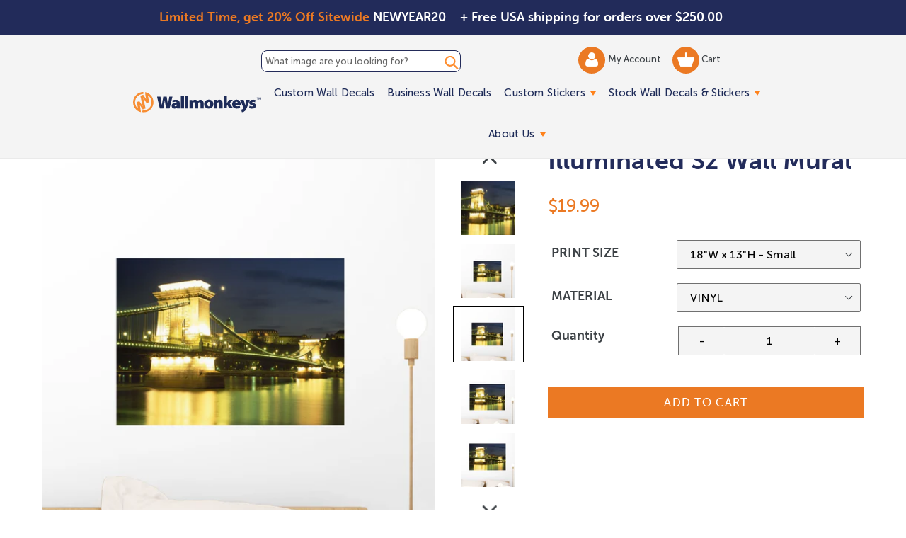

--- FILE ---
content_type: text/html; charset=utf-8
request_url: https://www.wallmonkeys.com/products/illuminated-sz-wall-mural-dsp-16892
body_size: 54781
content:
<!doctype html>
<!--[if IE 9]> <html class="ie9 no-js" lang="en"> <![endif]-->
<!--[if (gt IE 9)|!(IE)]><!--> <html class="no-js" lang="en"> <!--<![endif]-->
<head>
 <script src='https://ajax.googleapis.com/ajax/libs/jquery/2.2.4/jquery.min.js'></script>
 <script defer src='//d1liekpayvooaz.cloudfront.net/apps/uploadery/uploadery.js?shop=themedwalldecals.myshopify.com'></script>
 <script src="https://cdn.jsdelivr.net/npm/js-cookie@2/src/js.cookie.min.js"></script>

  <!-- Google tag (GA4) (gtag.js) -->
  <script async src="https://www.googletagmanager.com/gtag/js?id=G-Y79VW1WDR4"></script>
  <script>
    window.dataLayer = window.dataLayer || [];
    function gtag(){dataLayer.push(arguments);}
    gtag('js', new Date());
  
    gtag('config', 'G-Y79VW1WDR4');
  </script>
  <script src='//fw-cdn.com/11806440/4412217.js' chat='true' widgetId='45759c7e-466a-4715-b9ad-b4daa0ec3723'></script>
  <meta charset="utf-8">
  <meta http-equiv="X-UA-Compatible" content="IE=edge,chrome=1">
  <meta name="viewport" content="width=device-width,initial-scale=1">
  <meta name="theme-color" content="#eb7923">
  <link rel="canonical" href="https://www.wallmonkeys.com/products/illuminated-sz-wall-mural-dsp-16892">
  
  <link rel="shortcut icon" href="//www.wallmonkeys.com/cdn/shop/files/Email-icons_WM_32x32.svg?v=1753966996" type="image/png">
  
 <!-- inline style sheet for head.css -->
 <style>
   .site-nav li.site-nav--has-dropdown:hover a.site-nav__link.site-nav__link--main:after{border-top:inherit;border-bottom:6px solid #ff821b}.mainSlider{margin-top:60px}@media (max-width:768px){.mainSlider{margin-top:70px}}.site-header{background-color:#f4f4f4!important;border-bottom:2px solid #232b59;padding:0;max-width:100%;height:auto}.site-header{background:rgba(255,255,255,.7);transition:all .3s ease-in-out}.site-header:hover{background:#fff}.site-header.fixed-header{position:fixed;left:0;top:0;z-index:999;background:#fff;width:100%}.site-header.fixed-header .fixed_search_form{display:inline-block;vertical-align:middle;position:relative;background:#1e2b58;margin-left:15px}.site-header.fixed-header .fixed_search_form .search-header__input{padding:10px 25px 10px 10px;color:#fff}.site-header.fixed-header .fixed_search_form .search-header__input::-webkit-input-placeholder{color:#fff;opacity:1}.site-header.fixed-header .fixed_search_form .search-header__input::-moz-placeholder{color:#fff;opacity:1}.site-header.fixed-header .fixed_search_form .search-header__input:-ms-input-placeholder{color:#fff;opacity:1}.site-header.fixed-header .fixed_search_form .search-header__input:-moz-placeholder{color:#fff;opacity:1}.site-header.fixed-header .fixed_search_form .search-header__submit{left:inherit;right:5px}.site-header.fixed-header .fixed_search_form .search-header__submit .icon-search{fill:#fff;width:25px}.site-header.fixed-header .site-header__logo{display:inline-block;vertical-align:middle}.grid.grid--table.grid--no-gutters.site-header-container{width:75%;margin-left:auto!important;margin-right:auto!important}.mobile-layout-nav{text-align:center;margin:0;position:static;transform:translate(0);display:flex;align-items:center}.mobile-layout-nav div{flex-grow:1}.mobile-layout-nav div:last-child{flex-grow:2}.mobile-layout-nav .js-mobile-nav-toggle{margin-top:5px}.mobile-layout-nav .mobile_only{margin:auto;}.mobile-layout-nav .mobile-nav-icon{display:inline-block;width:40%;margin-top:20px;text-align:center}@media (min-width:768px){.mobile-layout-nav .mobile-nav-icon{width:20%}}.mobile-layout-nav .mobile-nav-icon.wishlist-icon{display:none}@media (min-width:1051px){.mobile-layout-nav{display:none}}.mobile-layout-nav .mobile-search-icon form{position:relative;margin-top:12px;margin-left:-5px}.mobile-layout-nav .mobile-search-icon .icon-search{height:42px;width:42px;color:#ff8e2f}.mobile-layout-nav .mobile-search-icon .search-header__submit{padding:0 0 0 5px;position:unset}.mobile-layout-nav .mobile-search-icon .search-header__input{position:absolute;left:0;bottom:25%;background-color:transparent;padding:0;color:transparent}.mobile-layout-nav .mobile-search-icon .search-header__input::placeholder{color:transparent}.site-nav li.site-nav--has-dropdown>a.site-nav__link.site-nav__link--main{position:relative}.site-nav li.site-nav--has-dropdown>a.site-nav__link.site-nav__link--main:after{content:'';width:0;height:0;border-left:4px solid transparent;border-right:4px solid transparent;border-top:6px solid #ff821b;display:inline-block;vertical-align:middle;margin-left:3px}.site-nav__link .icon-chevron-down{display:none}a.site-header__account img{width:18px;vertical-align:middle;display:inline-block}a.site-header__cart img{width:24px;vertical-align:middle;display:inline-block}@media screen and (max-width:1050px){.template-inner .header-search-form-mobile{top:0;margin-bottom:10px}#shopify-section-header .site-header-container{display:flex;justify-content:space-between;align-items:center;display:none}#shopify-section-header .site-header-container .fixed_search_form{width:100%}#shopify-section-header .site-header-container .header-search-form{display:none}#shopify-section-header .site-header-container .search__input{background:0 0}#shopify-section-header .site-header-container:after{display:none}#shopify-section-header .site-header-container .left-header{display:flex;align-items:center;width:auto}#shopify-section-header .site-header-container .main-menu{width:auto}#shopify-section-header .site-header-container .site-header__account,#shopify-section-header .site-header-container .site-header__cart{width:40px;height:40px;background-color:#ff8e2f;border-radius:100%;padding:5px 0;text-align:center}#shopify-section-header .fixed-header .fixed_search_form{display:none}#shopify-section-header .fixed-header .grid>div{width:auto!important}#shopify-section-header .fixed-header .grid>.custom-mobile-search{display:block;width:90%!important;margin:0 20px}#shopify-section-header .fixed-header .grid>.custom-mobile-search .fixed_search_form{margin-left:0;display:block!important;width:auto}body.mobile-nav-open{overflow:hidden!important;max-height:100vh!important}body.mobile-nav-open #shopify-section-header{background:#1e2b58;position:fixed!important;top:0!important;left:0!important;width:100vw!important;height:100vh!important;z-index:99999;overflow:auto}body.mobile-nav-open #shopify-section-header .header-search-form-mobile{display:none}body.mobile-nav-open #shopify-section-header .fixed-header{position:static;background-color:#f4f4f4!important}body.mobile-nav-open #shopify-section-header .js-mobile-nav-toggle p,body.mobile-nav-open #shopify-section-header .mobile-nav-icon,body.mobile-nav-open #shopify-section-header .mobile-search-icon{display:none}body.mobile-nav-open #shopify-section-header .mobile-nav-icon.wishlist-icon{display:block!important;margin:auto}body.mobile-nav-open #shopify-section-header .site-header__logo-image{margin:auto}body.mobile-nav-open #shopify-section-header .site-header{background:0 0!important;border-bottom:0!important}body.mobile-nav-open #shopify-section-header .notification-bar{display:none!important}body.mobile-nav-open #shopify-section-header .site-header__menu svg{fill:#fff}body.mobile-nav-open #shopify-section-header .sectionHeader{position:relative}body.mobile-nav-open #shopify-section-header .mobile-nav-wrapper{position:absolute!important;transform:none!important;top:100%;background:0 0;overflow:visible!important}body.mobile-nav-open #shopify-section-header .mobile-nav-wrapper ul.slideout{transform:translateX(-100%)}body.mobile-nav-open #shopify-section-header .mobile-nav-wrapper ul.visible{display:block!important;visibility:visible!important;opacity:1!important}body.mobile-nav-open #shopify-section-header .mobile-nav-wrapper:after{border-bottom:0}body.mobile-nav-open #shopify-section-header .mobile-nav-wrapper .mobile-nav__link,body.mobile-nav-open #shopify-section-header .mobile-nav-wrapper .mobile-nav__sublist-link{padding:11px 15px;color:#fff;font-size:25px}body.mobile-nav-open #shopify-section-header .mobile-nav-wrapper .mobile-nav__return{border-right:0}body.mobile-nav-open #shopify-section-header .mobile-nav__return-btn svg{display:none}body.mobile-nav-open #shopify-section-header .mobile-nav__return-btn:after{content:"";position:absolute;top:50%;left:24px;transform:translateY(-50%);width:0;height:0;border-style:solid;border-width:7.5px 13px 7.5px 0;border-color:transparent #ff8d2f transparent transparent}body.mobile-nav-open #shopify-section-header .mobile-nav__icon:after{content:"";position:absolute;top:50%;right:24px;transform:translateY(-50%);width:0;height:0;border-style:solid;border-width:7.5px 0 7.5px 13px;border-color:transparent transparent transparent #ff8d2f}body.mobile-nav-open #shopify-section-header .mobile-nav__icon svg{display:none}body.mobile-nav-open #shopify-section-header .mobile-nav__dropdown{background:0 0}body.mobile-nav-open #shopify-section-header .mobile-nav__dropdown .mobile-nav__sublist-link,body.mobile-nav-open #shopify-section-header .mobile-nav__dropdown a{color:#fff}body.mobile-nav-open #shopify-section-header .site-header-container{flex-wrap:wrap}body.mobile-nav-open #shopify-section-header .mobile-nav__item{border-bottom:2px solid #2d3d75}body.mobile-nav-open #shopify-section-header li.info-link{list-style:none;list-style-position:inherit}body.mobile-nav-open #shopify-section-header .info-link a{display:block;padding:7px 15px;font-size:22px;color:#fff;text-decoration:none}body.mobile-nav-open #shopify-section-header .info-link.info-link-first{padding-top:25px}body.mobile-nav-open #shopify-section-header .custom-mobile-search{position:relative;display:block!important;order:4;width:auto;background-color:#fff;margin:15px 23px 23px;bottom:25px;}body.mobile-nav-open #shopify-section-header .custom-mobile-search .search-bar__input{padding-right:60px;color:#1e2b58}body.mobile-nav-open #shopify-section-header .custom-mobile-search .fixed_search_form{display:block!important}body.mobile-nav-open #shopify-section-header .custom-mobile-search .fixed_search_form .search-header__input{background:#fff}body.mobile-nav-open #shopify-section-header .custom-mobile-search .fixed_search_form .search-header__submit .icon-search{fill:#1e2b58}body.mobile-nav-open #shopify-section-header .custom-mobile-search .search-header__submit{left:auto;right:14px}body.mobile-nav-open #shopify-section-header .site-header__logo-image{display:block;width:171px;height:59px;background:url(nav-open-logo.png) no-repeat 0 0;background-size:contain}body.mobile-nav-open #shopify-section-header .site-header__logo-image img{display:none!important}}.top-header-search_input-field{border:1px solid #232b59;border-radius:8px;display:block;position:relative;width:100%;font-size:13px;padding:7px 5px;margin:5px 0}.top-header-search_input-field::-ms-input-placeholder,.top-header-search_input-field::-ms-input-placeholder :-ms-input-placeholder,.top-header-search_input-field::placeholder{color:#232b59!important;opacity:1}body.shipping-active{padding-top:50px!important}.banner-shipping{text-align:left;font-size:18px;font-family:"Museo Sans Rounded 700",sans-serif;font-weight:700;padding:11px 10px;position:absolute;top:0;left:50%;width:50%;z-index:1002}@media (max-width:767px){.banner-shipping{padding:10px 30px 10px 0!important;display:none}}.banner-shipping strong{font-weight:400;color:#ff8e33}.banner-shipping em{font-style:normal}.banner-shipping .banner-shipping__close{width:15px;height:15px;position:absolute;right:8px;top:50%;font-size:0;display:inline-block;line-height:0;text-indent:-4000px;transform:translateY(-50%)}.banner-promo{text-align:right;font-size:18px;font-family:"Museo Sans Rounded 700",sans-serif;font-weight:700;padding:11px 0;position:absolute;top:0;left:0;width:50%;z-index:1002}@media (max-width:767px){.banner-promo{padding:20px 15px;width:100%;text-align:center}}.banner-promo strong{font-weight:400;color:#ff8e33}.banner-promo em{font-style:normal}@media screen and (max-width:1050px){.site-header .grid>div{width:50%}.main-menu{display:none}.js-mobile-nav-toggle,.site-header__icons--plus .site-header__account,.site-header__icons--plus .site-header__cart,.site-header__icons--plus .site-header__menu,.site-header__icons--plus .site-header__search-toggle{display:inline-block!important;vertical-align:middle;padding:18px 8px;margin:0;position:static;transform:translate(0)}.site-header__cart{position:static;transform:translate(0)}#AccessibleNav,.site-header__search{display:none!important}#SearchDrawer{z-index:9999}}.js-mobile-nav-toggle{text-align:center;margin-left:15px;position:static;transform:translate(0);display:inline-block}@media (min-width:1051px){.js-mobile-nav-toggle{width:40px;height:40px;border-radius:50%;background:#eb7923;display:none}.js-mobile-nav-toggle svg{margin:-3px 0 0!important;fill:#fff}}
 </style>
  
  <title> 
  Illuminated Sz Wall Mural
  
  
  
  &ndash; Wallmonkeys
  
  </title>

  
  <meta name="description" content="Vinyl Phototex Turn Around Times Highest quality Semi-Gloss vinyl; vibrant and bright Pre-cut decals; simply peel and Stick Made in the USA Removable and repositionable with no sticky residue Applies to any smooth surface Matte Finish. Similar look and feel to canvas. Repositionable and removable. Safe for your walls. ">
  

  <!-- /snippets/social-meta-tags.liquid -->
<meta property="og:site_name" content="Wallmonkeys">
<meta property="og:url" content="https://www.wallmonkeys.com/products/illuminated-sz-wall-mural-dsp-16892">
<meta property="og:title" content="Illuminated Sz Wall Mural">
<meta property="og:type" content="product">
<meta property="og:description" content="Vinyl Phototex Turn Around Times Highest quality Semi-Gloss vinyl; vibrant and bright Pre-cut decals; simply peel and Stick Made in the USA Removable and repositionable with no sticky residue Applies to any smooth surface Matte Finish. Similar look and feel to canvas. Repositionable and removable. Safe for your walls. "><!--   <meta property="og:price:amount" content="13.49"> -->
  <meta property="og:price:amount" content="19.99">
  <meta property="og:price:currency" content="USD"><meta property="og:image" content="http://www.wallmonkeys.com/cdn/shop/products/1881964-LRG_1024x1024.jpg?v=1578655115"><meta property="og:image" content="http://www.wallmonkeys.com/cdn/shop/products/1881964-ALT-20170808-12_1024x1024.jpg?v=1578655115"><meta property="og:image" content="http://www.wallmonkeys.com/cdn/shop/products/1881964-ALT-20170808-18_1024x1024.jpg?v=1578655115">
<meta property="og:image:secure_url" content="https://www.wallmonkeys.com/cdn/shop/products/1881964-LRG_1024x1024.jpg?v=1578655115"><meta property="og:image:secure_url" content="https://www.wallmonkeys.com/cdn/shop/products/1881964-ALT-20170808-12_1024x1024.jpg?v=1578655115"><meta property="og:image:secure_url" content="https://www.wallmonkeys.com/cdn/shop/products/1881964-ALT-20170808-18_1024x1024.jpg?v=1578655115">

<meta name="twitter:site" content="@">
<meta name="twitter:card" content="summary_large_image">
<meta name="twitter:title" content="Illuminated Sz Wall Mural">
<meta name="twitter:description" content="Vinyl Phototex Turn Around Times Highest quality Semi-Gloss vinyl; vibrant and bright Pre-cut decals; simply peel and Stick Made in the USA Removable and repositionable with no sticky residue Applies to any smooth surface Matte Finish. Similar look and feel to canvas. Repositionable and removable. Safe for your walls. ">

  <link defer href='//www.wallmonkeys.com/cdn/shop/t/66/assets/theme.scss.css?v=22206932946537311661768857900' rel="stylesheet">
  <link rel="preload" href="//www.wallmonkeys.com/cdn/shop/t/66/assets/custom.min.css?v=161306933705745173131760554396" as="style" onload="this.onload=null;this.rel='stylesheet'">
<noscript><link defer href='//www.wallmonkeys.com/cdn/shop/t/66/assets/custom.min.css?v=161306933705745173131760554396' rel="stylesheet"></noscript>
  

  
  

<script type="text/javascript">
  function initAppmate(Appmate){
    Appmate.wk.on({
      'click .wk-variant-link': eventHandler(function(){
        var id = Appmate.wk.$(this).closest('[data-wk-item]').attr("data-wk-item");
        var href = this.href;
        var product = Appmate.wk.getItem(id).then(function(product){
          var variant = product.selected_or_first_available_variant || {};
          sendTracking({
            hitType: 'event',
            eventCategory: 'Wishlist',
            eventAction: 'WK Clicked Product',
            eventLabel: 'Wishlist King',
            hitCallback: function() {
              document.location = href;
            }
          }, {
            id: variant.sku || variant.id,
            name: product.title,
            category: product.type,
            brand: product.vendor,
            variant: variant.title,
          }, {
            list: "" || undefined
          });
        })
      }),
      'click [data-wk-add-product]': eventHandler(function(){
        var productId = this.getAttribute('data-wk-add-product');
        var select = Appmate.wk.$(this).parents('form').find('select[name="id"]');
        var variantId = select.length ? select.val() : undefined;
        Appmate.wk.addProduct(productId, variantId).then(function(product) {
          var variant = product.selected_or_first_available_variant || {};
          sendTracking({
            hitType: 'event',
            eventCategory: 'Wishlist',
            eventAction: 'WK Added Product',
            eventLabel: 'Wishlist King',
          }, {
            id: variant.sku || variant.id,
            name: product.title,
            category: product.type,
            brand: product.vendor,
            variant: variant.title,
          }, {
            list: "" || undefined
          });
        });
      }),
      'click [data-wk-remove-product]': eventHandler(function(){
        var productId = this.getAttribute('data-wk-remove-product');
        Appmate.wk.removeProduct(productId).then(function(product) {
          var variant = product.selected_or_first_available_variant || {};
          sendTracking({
            hitType: 'event',
            eventCategory: 'Wishlist',
            eventAction: 'WK Removed Product',
            eventLabel: 'Wishlist King',
          }, {
            id: variant.sku || variant.id,
            name: product.title,
            category: product.type,
            brand: product.vendor,
            variant: variant.title,
          }, {
            list: "" || undefined
          });
        });
      }),
      'click [data-wk-remove-item]': eventHandler(function(){
        var itemId = this.getAttribute('data-wk-remove-item');
        fadeOrNot(this, function() {
          Appmate.wk.removeItem(itemId).then(function(product){
            var variant = product.selected_or_first_available_variant || {};
            sendTracking({
              hitType: 'event',
              eventCategory: 'Wishlist',
              eventAction: 'WK Removed Product',
              eventLabel: 'Wishlist King',
            }, {
              id: variant.sku || variant.id,
              name: product.title,
              category: product.type,
              brand: product.vendor,
              variant: variant.title,
            }, {
              list: "" || undefined
            });
          });
        });
      }),
      'click [data-wk-clear-wishlist]': eventHandler(function(){
        var wishlistId = this.getAttribute('data-wk-clear-wishlist');
        Appmate.wk.clear(wishlistId).then(function() {
          sendTracking({
            hitType: 'event',
            eventCategory: 'Wishlist',
            eventAction: 'WK Cleared Wishlist',
            eventLabel: 'Wishlist King',
          });
        });
      }),
      'click [data-wk-share]': eventHandler(function(){
        var params = {
          wkShareService: this.getAttribute("data-wk-share-service"),
          wkShare: this.getAttribute("data-wk-share"),
          wkShareImage: this.getAttribute("data-wk-share-image")
        };
        var shareLink = Appmate.wk.getShareLink(params);

        sendTracking({
          hitType: 'event',
          eventCategory: 'Wishlist',
          eventAction: 'WK Shared Wishlist (' + params.wkShareService + ')',
          eventLabel: 'Wishlist King',
        });

        switch (params.wkShareService) {
          case 'link':
            Appmate.wk.$('#wk-share-link-text').addClass('wk-visible').find('.wk-text').html(shareLink);
            var copyButton = Appmate.wk.$('#wk-share-link-text .wk-clipboard');
            var copyText = copyButton.html();
            var clipboard = Appmate.wk.clipboard(copyButton[0]);
            clipboard.on('success', function(e) {
              copyButton.html('copied');
              setTimeout(function(){
                copyButton.html(copyText);
              }, 2000);
            });
            break;
          case 'email':
            window.location.href = shareLink;
            break;
          case 'contact':
            var contactUrl = '/pages/contact';
            var message = 'Here is the link to my list:\n' + shareLink;
            window.location.href=contactUrl + '?message=' + encodeURIComponent(message);
            break;
          default:
            window.open(
              shareLink,
              'wishlist_share',
              'height=590, width=770, toolbar=no, menubar=no, scrollbars=no, resizable=no, location=no, directories=no, status=no'
            );
        }
      }),
      'click [data-wk-move-to-cart]': eventHandler(function(){
        var $elem = Appmate.wk.$(this);
        $form = $elem.parents('form');
        $elem.prop("disabled", true);

        var item = this.getAttribute('data-wk-move-to-cart');
        var formData = $form.serialize();

        fadeOrNot(this, function(){
          Appmate.wk
          .moveToCart(item, formData)
          .then(function(product){
            $elem.prop("disabled", false);

            var variant = product.selected_or_first_available_variant || {};
            sendTracking({
              hitType: 'event',
              eventCategory: 'Wishlist',
              eventAction: 'WK Added to Cart',
              eventLabel: 'Wishlist King',
              hitCallback: function() {
                window.scrollTo(0, 0);
                location.reload();
              }
            }, {
              id: variant.sku || variant.id,
              name: product.title,
              category: product.type,
              brand: product.vendor,
              variant: variant.title,
              price: variant.price,
              quantity: 1,
            }, {
              list: "" || undefined
            });
          });
        });
      }),
      'render .wk-option-select': function(elem){
        appmateOptionSelect(elem);
      },
      'login-required': function (intent) {
        var redirect = {
          path: window.location.pathname,
          intent: intent
        };
        window.location = '/account/login?wk-redirect=' + encodeURIComponent(JSON.stringify(redirect));
      },
      'render .swiper-container': function (elem) {
        // initSlider()
      },
      'ready': function () {
        // Appmate.wk.$(document).ready(initSlider);
        fillContactForm();

        var redirect = Appmate.wk.getQueryParam('wk-redirect');
        if (redirect) {
          Appmate.wk.addLoginRedirect(Appmate.wk.$('#customer_login'), JSON.parse(redirect));
        }
        var intent = Appmate.wk.getQueryParam('wk-intent');
        if (intent) {
          intent = JSON.parse(intent);
          switch (intent.action) {
            case 'addProduct':
              Appmate.wk.addProduct(intent.product, intent.variant)
              break;
            default:
              console.warn('Wishlist King: Intent not implemented', intent)
          }
          if (window.history && window.history.pushState) {
            history.pushState(null, null, window.location.pathname);
          }
        }
      }
    });

    Appmate.init({
      shop: {
        domain: 'www.wallmonkeys.com'
      },
      session: {
        customer: ''
      },
      globals: {
        settings: {
          app_wk_icon: 'heart',
          app_wk_share_position: 'top',
          app_wk_products_per_row: 4
        },
        customer: '',
        customer_accounts_enabled: true,
      },
      wishlist: {
        loginRequired: false,
        handle: "/pages/wishlist",
        proxyHandle: "/a/wk",
        share: {
          handle: "/pages/shared-wishlist",
          title: 'My Wishlist',
          description: 'Check out some of my favorite things @ Wallmonkeys.',
          imageTitle: 'Wallmonkeys',
          hashTags: 'wishlist',
          twitterUser: false // will be used with via
        }
      }
    });

    function sendTracking(event, product, action) {
      if (typeof fbq === 'function') {
        switch (event.eventAction) {
          case "WK Added Product":
            fbq('track', 'AddToWishlist', {
              value: product.price,
              currency: 'USD'
            });
            break;
        }
      }
      if (typeof ga === 'function') {
        if (product) {
          ga('ec:addProduct', product);
        }

        if (action) {
          ga('ec:setAction', 'click', action);
        }

        if (event) {
          ga('send', event);
        }

        if (!ga.loaded) {
          event && event.hitCallback && event.hitCallback()
        }
      } else {
        event && event.hitCallback && event.hitCallback()
      }
    }

    function initSlider () {
      if (typeof Swiper !== 'undefined') {
        var mySwiper = new Swiper ('.swiper-container', {
          direction: 'horizontal',
          loop: false,
          pagination: '.swiper-pagination',
          nextButton: '.swiper-button-next',
          prevButton: '.swiper-button-prev',
          spaceBetween: 20,
          slidesPerView: 4,
          breakpoints: {
            380: {
              slidesPerView: 1,
              spaceBetween: 0,
            },
            480: {
              slidesPerView: 2,
              spaceBetween: 20,
            }
          }
        })
      }
    }

    function fillContactForm() {
      document.addEventListener('DOMContentLoaded', fillContactForm)
      if (document.getElementById('contact_form')) {
        var message = Appmate.wk.getQueryParam('message');
        var bodyElement = document.querySelector("#contact_form textarea[name='contact[body]']");
        if (bodyElement && message) {
          bodyElement.value = message;
        }
      }
    }

    function eventHandler (callback) {
      return function (event) {
        if (typeof callback === 'function') {
          callback.call(this, event)
        }
        if (event) {
          event.preventDefault();
          event.stopPropagation();
        }
      }
    }

    function fadeOrNot(elem, callback){
      if (typeof $ !== "function") {
        callback();
        return;
      }
      var $elem = $(elem);
  	  if ($elem.parents('.wk-fadeout').length) {
        $elem.parents('.wk-fadeout').fadeOut(callback);
      } else {
        callback();
      }
    }
  }
</script>



<script
  id="wishlist-icon-filled"
  data="wishlist"
  type="text/x-template"
  app="wishlist-king"
>
  {% if settings.app_wk_icon == "heart" %}
    <svg version='1.1' xmlns='https://www.w3.org/2000/svg' width='64' height='64' viewBox='0 0 64 64'>
      <path d='M47.199 4c-6.727 0-12.516 5.472-15.198 11.188-2.684-5.715-8.474-11.188-15.201-11.188-9.274 0-16.8 7.527-16.8 16.802 0 18.865 19.031 23.812 32.001 42.464 12.26-18.536 31.999-24.2 31.999-42.464 0-9.274-7.527-16.802-16.801-16.802z' fill='red'></path>
    </svg>
  {% elsif settings.app_wk_icon == "star" %}
    <svg version='1.1' xmlns='https://www.w3.org/2000/svg' width='64' height='60.9' viewBox='0 0 64 64'>
      <path d='M63.92,23.25a1.5,1.5,0,0,0-1.39-1H40.3L33.39,1.08A1.5,1.5,0,0,0,32,0h0a1.49,1.49,0,0,0-1.39,1L23.7,22.22H1.47a1.49,1.49,0,0,0-1.39,1A1.39,1.39,0,0,0,.6,24.85l18,13L11.65,59a1.39,1.39,0,0,0,.51,1.61,1.47,1.47,0,0,0,.88.3,1.29,1.29,0,0,0,.88-0.3l18-13.08L50,60.68a1.55,1.55,0,0,0,1.76,0,1.39,1.39,0,0,0,.51-1.61l-6.9-21.14,18-13A1.45,1.45,0,0,0,63.92,23.25Z' fill='#be8508'></path>
    </svg>
  {% endif %}
</script>

<script
  id="wishlist-icon-empty"
  data="wishlist"
  type="text/x-template"
  app="wishlist-king"
>
  {% if settings.app_wk_icon == "heart" %}
    <svg version='1.1' xmlns='https://www.w3.org/2000/svg' width='64px' height='60.833px' viewBox='0 0 64 60.833'>
      <path stroke='#000' stroke-width='5' stroke-miterlimit='10' fill-opacity='0' d='M45.684,2.654c-6.057,0-11.27,4.927-13.684,10.073 c-2.417-5.145-7.63-10.073-13.687-10.073c-8.349,0-15.125,6.776-15.125,15.127c0,16.983,17.134,21.438,28.812,38.231 c11.038-16.688,28.811-21.787,28.811-38.231C60.811,9.431,54.033,2.654,45.684,2.654z'/>
    </svg>
  {% elsif settings.app_wk_icon == "star" %}
    <svg version='1.1' xmlns='https://www.w3.org/2000/svg' width='64' height='60.9' viewBox='0 0 64 64'>
      <path d='M63.92,23.25a1.5,1.5,0,0,0-1.39-1H40.3L33.39,1.08A1.5,1.5,0,0,0,32,0h0a1.49,1.49,0,0,0-1.39,1L23.7,22.22H1.47a1.49,1.49,0,0,0-1.39,1A1.39,1.39,0,0,0,.6,24.85l18,13L11.65,59a1.39,1.39,0,0,0,.51,1.61,1.47,1.47,0,0,0,.88.3,1.29,1.29,0,0,0,.88-0.3l18-13.08L50,60.68a1.55,1.55,0,0,0,1.76,0,1.39,1.39,0,0,0,.51-1.61l-6.9-21.14,18-13A1.45,1.45,0,0,0,63.92,23.25ZM42.75,36.18a1.39,1.39,0,0,0-.51,1.61l5.81,18L32.85,44.69a1.41,1.41,0,0,0-1.67,0L15.92,55.74l5.81-18a1.39,1.39,0,0,0-.51-1.61L6,25.12H24.7a1.49,1.49,0,0,0,1.39-1L32,6.17l5.81,18a1.5,1.5,0,0,0,1.39,1H58Z' fill='#be8508'></path>
    </svg>
  {% endif %}
</script>

<script
  id="wishlist-icon-remove"
  data="wishlist"
  type="text/x-template"
  app="wishlist-king"
>
  <svg role="presentation" viewBox="0 0 16 14">
    <path d="M15 0L1 14m14 0L1 0" stroke="currentColor" fill="none" fill-rule="evenodd"></path>
  </svg>
</script>

<script
  id="wishlist-link"
  data="wishlist"
  type="text/x-template"
  app="wishlist-king"
>
  {% if wishlist.item_count %}
    {% assign link_icon = 'wishlist-icon-filled' %}
  {% else %}
    {% assign link_icon = 'wishlist-icon-empty' %}
  {% endif %}
  <a href="{{ wishlist.url }}" class="wk-link wk-{{ wishlist.state }}" title="View Wishlist"><div class="wk-icon">{% include link_icon %}</div> <span class="wk-count">{{ wishlist.item_count }}</span></a>
    <a href="{{ wishlist.url }}"  title="View Wishlist"><span class="wk-label">My Wishlist</span></a>
</script>

<script
  id="wishlist-link-li"
  data="wishlist"
  type="text/x-template"
  app="wishlist-king"
>
  <li class="wishlist-link-li wk-{{ wishlist.state }}">
    {% include 'wishlist-link' %}
  </li>
</script>

<script
  id="wishlist-button-product"
  data="product"
  type="text/x-template"
  app="wishlist-king"
>
  {% if product.in_wishlist %}
    {% assign btn_text = 'In Wishlist' %}
    {% assign btn_title = 'Remove from Wishlist' %}
    {% assign btn_action = 'wk-remove-product' %}
    {% assign btn_icon = 'wishlist-icon-filled' %}
  {% else %}
    {% assign btn_text = 'Add to Wishlist' %}
    {% assign btn_title = 'Add to Wishlist' %}
    {% assign btn_action = 'wk-add-product' %}
    {% assign btn_icon = 'wishlist-icon-empty' %}
  {% endif %}

  <button type="button" class="wk-button-product {{ btn_action }}" title="{{ btn_title }}" data-{{ btn_action }}="{{ product.id }}">
    <div class="wk-icon">
      {% include btn_icon %}
    </div>
    <span class="wk-label">{{ btn_text }}</span>
  </button>
</script>

<script
  id="wishlist-button-collection"
  data="product"
  type="text/x-template"
  app="wishlist-king"
>
  {% if product.in_wishlist %}
    {% assign btn_text = 'In Wishlist' %}
    {% assign btn_title = 'Remove from Wishlist' %}
    {% assign btn_action = 'wk-remove-product' %}
    {% assign btn_icon = 'wishlist-icon-filled' %}
  {% else %}
    {% assign btn_text = 'Add to Wishlist' %}
    {% assign btn_title = 'Add to Wishlist' %}
    {% assign btn_action = 'wk-add-product' %}
    {% assign btn_icon = 'wishlist-icon-empty' %}
  {% endif %}

  <button type="button" class="wk-button-collection {{ btn_action }}" title="{{ btn_title }}" data-{{ btn_action }}="{{ product.id }}">
    <div class="wk-icon">
      {% include btn_icon %}
    </div>
    <span class="wk-label">{{ btn_text }}</span>
  </button>
</script>

<script
  id="wishlist-button-wishlist-page"
  data="product"
  type="text/x-template"
  app="wishlist-king"
>
  {% if wishlist.read_only %}
    {% assign item_id = product.id %}
  {% else %}
    {% assign item_id = product.wishlist_item_id %}
  {% endif %}

  {% assign add_class = '' %}
  {% if product.in_wishlist and wishlist.read_only == true %}
    {% assign btn_text = 'In Wishlist' %}
    {% assign btn_title = 'Remove from Wishlist' %}
    {% assign btn_action = 'wk-remove-product' %}
    {% assign btn_icon = 'wishlist-icon-filled' %}
  {% elsif product.in_wishlist and wishlist.read_only == false %}
    {% assign btn_text = 'In Wishlist' %}
    {% assign btn_title = 'Remove from Wishlist' %}
    {% assign btn_action = 'wk-remove-item' %}
    {% assign btn_icon = 'wishlist-icon-remove' %}
    {% assign add_class = 'wk-with-hover' %}
  {% else %}
    {% assign btn_text = 'Add to Wishlist' %}
    {% assign btn_title = 'Add to Wishlist' %}
    {% assign btn_action = 'wk-add-product' %}
    {% assign btn_icon = 'wishlist-icon-empty' %}
    {% assign add_class = 'wk-with-hover' %}
  {% endif %}

  <button type="button" class="wk-button-wishlist-page {{ btn_action }} {{ add_class }}" title="{{ btn_title }}" data-{{ btn_action }}="{{ item_id }}">
    <div class="wk-icon">
      {% include btn_icon %}
    </div>
    <span class="wk-label">{{ btn_text }}</span>
  </button>
</script>

<script
  id="wishlist-button-wishlist-clear"
  data="wishlist"
  type="text/x-template"
  app="wishlist-king"
>
  {% assign btn_text = 'Clear Wishlist' %}
  {% assign btn_title = 'Clear Wishlist' %}
  {% assign btn_class = 'wk-button-wishlist-clear' %}

  <button type="button" class="{{ btn_class }}" title="{{ btn_title }}" data-wk-clear-wishlist="{{ wishlist.permaId }}">
    <span class="wk-label">{{ btn_text }}</span>
  </button>
</script>

<script
  id="wishlist-shared"
  data="shared_wishlist"
  type="text/x-template"
  app="wishlist-king"
>
  {% assign wishlist = shared_wishlist %}
  {% include 'wishlist-collection' with wishlist %}
</script>

<script
  id="wishlist-collection"
  data="wishlist"
  type="text/x-template"
  app="wishlist-king"
>
  <div class='wishlist-collection'>
  {% if wishlist.item_count == 0 %}
    {% include 'wishlist-collection-empty' %}
  {% else %}
    {% if customer_accounts_enabled and customer == false and wishlist.read_only == false %}
      {% include 'wishlist-collection-login-note' %}
    {% endif %}

    {% if settings.app_wk_share_position == "top" %}
      {% unless wishlist.read_only %}
        {% include 'wishlist-collection-share' %}
      {% endunless %}
    {% endif %}

    {% include 'wishlist-collection-loop' %}

    {% if settings.app_wk_share_position == "bottom" %}
      {% unless wishlist.read_only %}
        {% include 'wishlist-collection-share' %}
      {% endunless %}
    {% endif %}

    {% unless wishlist.read_only %}
      {% include 'wishlist-button-wishlist-clear' %}
    {% endunless %}
  {% endif %}
  </div>
</script>

<script
  id="wishlist-row"
  data="wishlist"
  type="text/x-template"
  app="wishlist-king"
>
  <div class='wk-wishlist-row'>
    {% if wishlist.item_count != 0 %}
    <h2 class="wk-wishlist-row-title">Add more from Wishlist</h2>
    <div class="swiper-container">
        <!-- Additional required wrapper -->
        <div class="swiper-wrapper">
            <!-- Slides -->
            {% for product in wishlist.products %}
              {% assign hide_default_title = false %}
              {% if product.variants.length == 1 and product.variants[0].title contains 'Default' %}
                {% assign hide_default_title = true %}
              {% endif %}
              <div
                id="wk-item-{{ product.wishlist_item_id }}"
                class="swiper-slide wk-item wk-fadeout"
                data-wk-item="{{ product.wishlist_item_id }}"
              >
                {% include 'wishlist-collection-product-image' with product %}
                {% include 'wishlist-collection-product-title' with product %}
                {% include 'wishlist-collection-product-price' %}
                {% include 'wishlist-collection-product-form' with product %}
              </div>
            {% endfor %}
        </div>
        <!-- If we need pagination -->
        <!-- <div class="swiper-pagination"></div> -->
    </div>
    <div class="swiper-button-prev">
      <svg fill="#000000" height="24" viewBox="0 0 24 24" width="24" xmlns="http://www.w3.org/2000/svg">
          <path d="M15.41 7.41L14 6l-6 6 6 6 1.41-1.41L10.83 12z"/>
          <path d="M0 0h24v24H0z" fill="none"/>
      </svg>
    </div>
    <div class="swiper-button-next">
      <svg fill="#000000" height="24" viewBox="0 0 24 24" width="24" xmlns="http://www.w3.org/2000/svg">
          <path d="M10 6L8.59 7.41 13.17 12l-4.58 4.59L10 18l6-6z"/>
          <path d="M0 0h24v24H0z" fill="none"/>
      </svg>
    </div>
    {% endif %}
  </div>
</script>

<script
  id="wishlist-collection-empty"
  data="wishlist"
  type="text/x-template"
  app="wishlist-king"
>
  <div class="wk-row">
    <div class="wk-span12">
      <h3 class="wk-wishlist-empty-note">Your wishlist is empty!</h3>
    </div>
  </div>
</script>

<script
  id="wishlist-collection-login-note"
  data="wishlist"
  type="text/x-template"
  app="wishlist-king"
>
  <div class="wk-row">
    <p class="wk-span12 wk-login-note">
      To permanently save your wishlist please <a href="/account/login">login</a> or <a href="/account/register">sign up</a>.
    </p>
  </div>
</script>

<script
  id="wishlist-collection-share"
  data="wishlist"
  type="text/x-template"
  app="wishlist-king"
>
  <h3 id="wk-share-head">Share Wishlist</h3>
  <ul id="wk-share-list">
    <li>{% include 'wishlist-share-button-fb' %}</li>
    <li>{% include 'wishlist-share-button-pinterest' %}</li>
    <li>{% include 'wishlist-share-button-twitter' %}</li>
    <li>{% include 'wishlist-share-button-email' %}</li>
    <li>{% include 'wishlist-share-button-link' %}</li>
    {% comment %}
    <li>{% include 'wishlist-share-button-contact' %}</li>
    {% endcomment %}
    <li id="wk-share-whatsapp">{% include 'wishlist-share-button-whatsapp' %}</li>
  </ul>
  <div id="wk-share-link-text"><span class="wk-text"></span><button class="wk-clipboard" data-clipboard-target="#wk-share-link-text .wk-text">copy link</button></div>
</script>

<script
  id="wishlist-collection-loop"
  data="wishlist"
  type="text/x-template"
  app="wishlist-king"
>
  <div class="wk-row">
    {% assign item_count = 0 %}
    {% for product in wishlist.products %}
      {% assign item_count = item_count | plus: 1 %}
      {% unless limit and item_count > limit %}
        {% assign hide_default_title = false %}
        {% if product.variants.length == 1 and product.variants[0].title contains 'Default' %}
          {% assign hide_default_title = true %}
        {% endif %}

        {% assign items_per_row = settings.app_wk_products_per_row %}
        {% assign wk_item_width = 100 | divided_by: items_per_row %}

        <div class="wk-item-column" style="width: {{ wk_item_width }}%">
          <div id="wk-item-{{ product.wishlist_item_id }}" class="wk-item {{ wk_item_class }} {% unless wishlist.read_only %}wk-fadeout{% endunless %}" data-wk-item="{{ product.wishlist_item_id }}">

            {% include 'wishlist-collection-product-image' with product %}
            {% include 'wishlist-button-wishlist-page' with product %}
            {% include 'wishlist-collection-product-title' with product %}
            {% include 'wishlist-collection-product-price' %}
            {% include 'wishlist-collection-product-form' with product %}
          </div>
        </div>
      {% endunless %}
    {% endfor %}
  </div>
</script>

<script
  id="wishlist-collection-product-image"
  data="wishlist"
  type="text/x-template"
  app="wishlist-king"
>
  <div class="wk-image">
    <a href="{{ product | variant_url }}" class="wk-variant-link wk-content" title="View product">
      <img class="wk-variant-image"
         src="{{ product | variant_img_url: '1000x' }}"
         alt="{{ product.title }}" />
    </a>
  </div>
</script>

<script
  id="wishlist-collection-product-title"
  data="wishlist"
  type="text/x-template"
  app="wishlist-king"
>
  <div class="wk-product-title">
    <a href="{{ product | variant_url }}" class="wk-variant-link" title="View product">{{ product.title }}</a>
  </div>
</script>

<script
  id="wishlist-collection-product-price"
  data="wishlist"
  type="text/x-template"
  app="wishlist-king"
>
  {% assign variant = product.selected_or_first_available_variant %}
  <div class="wk-purchase">
    <span class="wk-price wk-price-preview">
      {{ variant.price | money }}
    </span>
  </div>
</script>

<script
  id="wishlist-collection-product-form"
  data="wishlist"
  type="text/x-template"
  app="wishlist-king"
>
  <form id="wk-add-item-form-{{ product.wishlist_item_id }}" action="/cart/add" method="post" class="wk-add-item-form">

    <!-- Begin product options -->
    <div class="wk-product-options {% if hide_default_title %}wk-no-options{% endif %}">

      <div class="wk-select" {% if hide_default_title %} style="display:none"{% endif %}>
        <select id="wk-option-select-{{ product.wishlist_item_id }}" class="wk-option-select" name="id">

          {% for variant in product.variants %}
          <option value="{{ variant.id }}" {% if variant == product.selected_or_first_available_variant %}selected="selected"{% endif %}>
            {{ variant.title }} - {{ variant.price | money }}
          </option>
          {% endfor %}

        </select>
      </div>

      {% comment %}
        {% if settings.display_quantity_dropdown and product.available %}
        <div class="wk-selector-wrapper">
          <label>Quantity</label>
          <input class="wk-quantity" type="number" name="quantity" value="1" class="wk-item-quantity" />
        </div>
        {% endif %}
      {% endcomment %}

      <div class="wk-purchase-section{% if product.variants.length > 1 %} wk-multiple{% endif %}">
        {% unless product.available %}
        <input type="submit" class="wk-add-to-cart disabled" disabled="disabled" value="Sold Out" />
        {% else %}
          {% assign cart_action = 'wk-move-to-cart' %}
          {% if wishlist.read_only %}
            {% assign cart_action = 'wk-add-to-cart' %}
          {% endif %}
          <input type="submit" class="wk-add-to-cart" data-{{ cart_action }}="{{ product.wishlist_item_id }}" name="add" value="Add to Cart" />
        {% endunless %}
      </div>
    </div>
    <!-- End product options -->
  </form>
</script>

<script
  id="wishlist-share-button-fb"
  data="wishlist"
  type="text/x-template"
  app="wishlist-king"
>
  {% unless wishlist.empty %}
  <a href="#" class="wk-button-share resp-sharing-button__link" title="Share on Facebook" data-wk-share-service="facebook" data-wk-share="{{ wishlist.permaId }}" data-wk-share-image="{{ wishlist.products[0] | variant_img_url: '1200x630' }}">
    <div class="resp-sharing-button resp-sharing-button--facebook resp-sharing-button--large">
      <div aria-hidden="true" class="resp-sharing-button__icon resp-sharing-button__icon--solid">
        <svg version="1.1" x="0px" y="0px" width="24px" height="24px" viewBox="0 0 24 24" enable-background="new 0 0 24 24" xml:space="preserve">
          <g>
            <path d="M18.768,7.465H14.5V5.56c0-0.896,0.594-1.105,1.012-1.105s2.988,0,2.988,0V0.513L14.171,0.5C10.244,0.5,9.5,3.438,9.5,5.32 v2.145h-3v4h3c0,5.212,0,12,0,12h5c0,0,0-6.85,0-12h3.851L18.768,7.465z"/>
          </g>
        </svg>
      </div>
      <span>Facebook</span>
    </div>
  </a>
  {% endunless %}
</script>

<script
  id="wishlist-share-button-twitter"
  data="wishlist"
  type="text/x-template"
  app="wishlist-king"
>
  {% unless wishlist.empty %}
  <a href="#" class="wk-button-share resp-sharing-button__link" title="Share on Twitter" data-wk-share-service="twitter" data-wk-share="{{ wishlist.permaId }}">
    <div class="resp-sharing-button resp-sharing-button--twitter resp-sharing-button--large">
      <div aria-hidden="true" class="resp-sharing-button__icon resp-sharing-button__icon--solid">
        <svg version="1.1" x="0px" y="0px" width="24px" height="24px" viewBox="0 0 24 24" enable-background="new 0 0 24 24" xml:space="preserve">
          <g>
            <path d="M23.444,4.834c-0.814,0.363-1.5,0.375-2.228,0.016c0.938-0.562,0.981-0.957,1.32-2.019c-0.878,0.521-1.851,0.9-2.886,1.104 C18.823,3.053,17.642,2.5,16.335,2.5c-2.51,0-4.544,2.036-4.544,4.544c0,0.356,0.04,0.703,0.117,1.036 C8.132,7.891,4.783,6.082,2.542,3.332C2.151,4.003,1.927,4.784,1.927,5.617c0,1.577,0.803,2.967,2.021,3.782 C3.203,9.375,2.503,9.171,1.891,8.831C1.89,8.85,1.89,8.868,1.89,8.888c0,2.202,1.566,4.038,3.646,4.456 c-0.666,0.181-1.368,0.209-2.053,0.079c0.579,1.804,2.257,3.118,4.245,3.155C5.783,18.102,3.372,18.737,1,18.459 C3.012,19.748,5.399,20.5,7.966,20.5c8.358,0,12.928-6.924,12.928-12.929c0-0.198-0.003-0.393-0.012-0.588 C21.769,6.343,22.835,5.746,23.444,4.834z"/>
          </g>
        </svg>
      </div>
      <span>Twitter</span>
    </div>
  </a>
  {% endunless %}
</script>

<script
  id="wishlist-share-button-pinterest"
  data="wishlist"
  type="text/x-template"
  app="wishlist-king"
>
  {% unless wishlist.empty %}
  <a href="#" class="wk-button-share resp-sharing-button__link" title="Share on Pinterest" data-wk-share-service="pinterest" data-wk-share="{{ wishlist.permaId }}" data-wk-share-image="{{ wishlist.products[0] | variant_img_url: '1200x630' }}">
    <div class="resp-sharing-button resp-sharing-button--pinterest resp-sharing-button--large">
      <div aria-hidden="true" class="resp-sharing-button__icon resp-sharing-button__icon--solid">
        <svg version="1.1" x="0px" y="0px" width="24px" height="24px" viewBox="0 0 24 24" enable-background="new 0 0 24 24" xml:space="preserve">
          <path d="M12.137,0.5C5.86,0.5,2.695,5,2.695,8.752c0,2.272,0.8 ,4.295,2.705,5.047c0.303,0.124,0.574,0.004,0.661-0.33 c0.062-0.231,0.206-0.816,0.271-1.061c0.088-0.331,0.055-0.446-0.19-0.736c-0.532-0.626-0.872-1.439-0.872-2.59 c0-3.339,2.498-6.328,6.505-6.328c3.548,0,5.497,2.168,5.497,5.063c0,3.809-1.687,7.024-4.189,7.024 c-1.382,0-2.416-1.142-2.085-2.545c0.397-1.675,1.167-3.479,1.167-4.688c0-1.081-0.58-1.983-1.782-1.983 c-1.413,0-2.548,1.461-2.548,3.42c0,1.247,0.422,2.09,0.422,2.09s-1.445,6.126-1.699,7.199c-0.505,2.137-0.076,4.756-0.04,5.02 c0.021,0.157,0.224,0.195,0.314,0.078c0.13-0.171,1.813-2.25,2.385-4.325c0.162-0.589,0.929-3.632,0.929-3.632 c0.459,0.876,1.801,1.646,3.228,1.646c4.247,0,7.128-3.871,7.128-9.053C20.5,4.15,17.182,0.5,12.137,0.5z"/>
        </svg>
      </div>
      <span>Pinterest</span>
    </div>
  </a>
  {% endunless %}
</script>

<script
  id="wishlist-share-button-whatsapp"
  data="wishlist"
  type="text/x-template"
  app="wishlist-king"
>
  {% unless wishlist.empty %}
  <a href="#" class="wk-button-share resp-sharing-button__link" title="Share via WhatsApp" data-wk-share-service="whatsapp" data-wk-share="{{ wishlist.permaId }}">
    <div class="resp-sharing-button resp-sharing-button--whatsapp resp-sharing-button--large">
      <div aria-hidden="true" class="resp-sharing-button__icon resp-sharing-button__icon--solid">
        <svg xmlns="https://www.w3.org/2000/svg" width="24" height="24" viewBox="0 0 24 24">
          <path stroke="none" d="M20.1,3.9C17.9,1.7,15,0.5,12,0.5C5.8,0.5,0.7,5.6,0.7,11.9c0,2,0.5,3.9,1.5,5.6l-1.6,5.9l6-1.6c1.6,0.9,3.5,1.3,5.4,1.3l0,0l0,0c6.3,0,11.4-5.1,11.4-11.4C23.3,8.9,22.2,6,20.1,3.9z M12,21.4L12,21.4c-1.7,0-3.3-0.5-4.8-1.3l-0.4-0.2l-3.5,1l1-3.4L4,17c-1-1.5-1.4-3.2-1.4-5.1c0-5.2,4.2-9.4,9.4-9.4c2.5,0,4.9,1,6.7,2.8c1.8,1.8,2.8,4.2,2.8,6.7C21.4,17.2,17.2,21.4,12,21.4z M17.1,14.3c-0.3-0.1-1.7-0.9-1.9-1c-0.3-0.1-0.5-0.1-0.7,0.1c-0.2,0.3-0.8,1-0.9,1.1c-0.2,0.2-0.3,0.2-0.6,0.1c-0.3-0.1-1.2-0.5-2.3-1.4c-0.9-0.8-1.4-1.7-1.6-2c-0.2-0.3,0-0.5,0.1-0.6s0.3-0.3,0.4-0.5c0.2-0.1,0.3-0.3,0.4-0.5c0.1-0.2,0-0.4,0-0.5c0-0.1-0.7-1.5-1-2.1C8.9,6.6,8.6,6.7,8.5,6.7c-0.2,0-0.4,0-0.6,0S7.5,6.8,7.2,7c-0.3,0.3-1,1-1,2.4s1,2.8,1.1,3c0.1,0.2,2,3.1,4.9,4.3c0.7,0.3,1.2,0.5,1.6,0.6c0.7,0.2,1.3,0.2,1.8,0.1c0.6-0.1,1.7-0.7,1.9-1.3c0.2-0.7,0.2-1.2,0.2-1.3C17.6,14.5,17.4,14.4,17.1,14.3z"/>
        </svg>
      </div>
      <span>WhatsApp</span>
    </div>
  </a>
  {% endunless %}
</script>

<script
  id="wishlist-share-button-email"
  data="wishlist"
  type="text/x-template"
  app="wishlist-king"
>
  {% unless wishlist.empty %}
  <a href="#" class="wk-button-share resp-sharing-button__link" title="Share via Email" data-wk-share-service="email" data-wk-share="{{ wishlist.permaId }}">
    <div class="resp-sharing-button resp-sharing-button--email resp-sharing-button--large">
      <div aria-hidden="true" class="resp-sharing-button__icon resp-sharing-button__icon--solid">
        <svg version="1.1" x="0px" y="0px" width="24px" height="24px" viewBox="0 0 24 24" enable-background="new 0 0 24 24" xml:space="preserve">
          <path d="M22,4H2C0.897,4,0,4.897,0,6v12c0,1.103,0.897,2,2,2h20c1.103,0,2-0.897,2-2V6C24,4.897,23.103,4,22,4z M7.248,14.434 l-3.5,2C3.67,16.479,3.584,16.5,3.5,16.5c-0.174,0-0.342-0.09-0.435-0.252c-0.137-0.239-0.054-0.545,0.186-0.682l3.5-2 c0.24-0.137,0.545-0.054,0.682,0.186C7.571,13.992,7.488,14.297,7.248,14.434z M12,14.5c-0.094,0-0.189-0.026-0.271-0.08l-8.5-5.5 C2.997,8.77,2.93,8.46,3.081,8.229c0.15-0.23,0.459-0.298,0.691-0.147L12,13.405l8.229-5.324c0.232-0.15,0.542-0.084,0.691,0.147 c0.15,0.232,0.083,0.542-0.148,0.691l-8.5,5.5C12.189,14.474,12.095,14.5,12,14.5z M20.934,16.248 C20.842,16.41,20.673,16.5,20.5,16.5c-0.084,0-0.169-0.021-0.248-0.065l-3.5-2c-0.24-0.137-0.323-0.442-0.186-0.682 s0.443-0.322,0.682-0.186l3.5,2C20.988,15.703,21.071,16.009,20.934,16.248z"/>
        </svg>
      </div>
      <span>Email</span>
    </div>
  </a>
  {% endunless %}
</script>

<script
  id="wishlist-share-button-link"
  data="wishlist"
  type="text/x-template"
  app="wishlist-king"
>
  {% unless wishlist.empty %}
  <a href="#" class="wk-button-share resp-sharing-button__link" title="Share via link" data-wk-share-service="link" data-wk-share="{{ wishlist.permaId }}">
    <div class="resp-sharing-button resp-sharing-button--link resp-sharing-button--large">
      <div aria-hidden="true" class="resp-sharing-button__icon resp-sharing-button__icon--solid">
        <svg version='1.1' xmlns='https://www.w3.org/2000/svg' width='512' height='512' viewBox='0 0 512 512'>
          <path d='M459.654,233.373l-90.531,90.5c-49.969,50-131.031,50-181,0c-7.875-7.844-14.031-16.688-19.438-25.813
          l42.063-42.063c2-2.016,4.469-3.172,6.828-4.531c2.906,9.938,7.984,19.344,15.797,27.156c24.953,24.969,65.563,24.938,90.5,0
          l90.5-90.5c24.969-24.969,24.969-65.563,0-90.516c-24.938-24.953-65.531-24.953-90.5,0l-32.188,32.219
          c-26.109-10.172-54.25-12.906-81.641-8.891l68.578-68.578c50-49.984,131.031-49.984,181.031,0
          C509.623,102.342,509.623,183.389,459.654,233.373z M220.326,382.186l-32.203,32.219c-24.953,24.938-65.563,24.938-90.516,0
          c-24.953-24.969-24.953-65.563,0-90.531l90.516-90.5c24.969-24.969,65.547-24.969,90.5,0c7.797,7.797,12.875,17.203,15.813,27.125
          c2.375-1.375,4.813-2.5,6.813-4.5l42.063-42.047c-5.375-9.156-11.563-17.969-19.438-25.828c-49.969-49.984-131.031-49.984-181.016,0
          l-90.5,90.5c-49.984,50-49.984,131.031,0,181.031c49.984,49.969,131.031,49.969,181.016,0l68.594-68.594
          C274.561,395.092,246.42,392.342,220.326,382.186z'/>
        </svg>
      </div>
      <span>E-Mail</span>
    </div>
  </a>
  {% endunless %}
</script>

<script
  id="wishlist-share-button-contact"
  data="wishlist"
  type="text/x-template"
  app="wishlist-king"
>
  {% unless wishlist.empty %}
  <a href="#" class="wk-button-share resp-sharing-button__link" title="Send to customer service" data-wk-share-service="contact" data-wk-share="{{ wishlist.permaId }}">
    <div class="resp-sharing-button resp-sharing-button--link resp-sharing-button--large">
      <div aria-hidden="true" class="resp-sharing-button__icon resp-sharing-button__icon--solid">
        <svg height="24" viewBox="0 0 24 24" width="24" xmlns="http://www.w3.org/2000/svg">
            <path d="M0 0h24v24H0z" fill="none"/>
            <path d="M19 2H5c-1.11 0-2 .9-2 2v14c0 1.1.89 2 2 2h4l3 3 3-3h4c1.1 0 2-.9 2-2V4c0-1.1-.9-2-2-2zm-6 16h-2v-2h2v2zm2.07-7.75l-.9.92C13.45 11.9 13 12.5 13 14h-2v-.5c0-1.1.45-2.1 1.17-2.83l1.24-1.26c.37-.36.59-.86.59-1.41 0-1.1-.9-2-2-2s-2 .9-2 2H8c0-2.21 1.79-4 4-4s4 1.79 4 4c0 .88-.36 1.68-.93 2.25z"/>
        </svg>
      </div>
      <span>E-Mail</span>
    </div>
  </a>
  {% endunless %}
</script>



<script>
  function appmateSelectCallback(variant, selector) {
    var shop = Appmate.wk.globals.shop;
    var product = Appmate.wk.getProduct(variant.product_id);
    var itemId = Appmate.wk.$(selector.variantIdField).parents('[data-wk-item]').attr('data-wk-item');
    var container = Appmate.wk.$('#wk-item-' + itemId);


    

    var imageUrl = '';

    if (variant && variant.image) {
      imageUrl = Appmate.wk.filters.img_url(variant, '1000x');
    } else if (product) {
      imageUrl = Appmate.wk.filters.img_url(product, '1000x');
    }

    if (imageUrl) {
      container.find('.wk-variant-image').attr('src', imageUrl);
    }
    var formatMoney = Appmate.wk.filters.money;
    if (!product.hidden && variant && (variant.available || variant.inventory_policy === 'continue')) {
      container.find('.wk-add-to-cart').removeAttr('disabled').removeClass('disabled').attr('value', 'Add to Cart');      
      container.find('.wk-price-preview').html(formatMoney(variant.price));
    } else {
      var message = variant && !product.hidden ? "Sold Out" : "Unavailable";
      container.find('.wk-add-to-cart').addClass('disabled').attr('disabled', 'disabled').attr('value', message);
      container.find('.wk-price-preview').text(message);
    }

  };

  function appmateOptionSelect(el){
    if (!Shopify || !Shopify.OptionSelectors) {
      throw new Error('Missing option_selection.js! Please check templates/page.wishlist.liquid');
    }

    var id = el.getAttribute('id');
    var itemId = Appmate.wk.$(el).parents('[data-wk-item]').attr('data-wk-item');
    var container = Appmate.wk.$('#wk-item-' + itemId);

    Appmate.wk.getItem(itemId).then(function(product){
      var selector = new Shopify.OptionSelectors(id, {
        product: product,
        onVariantSelected: appmateSelectCallback,
        enableHistoryState: false
      });

      if (product.selected_variant_id) {
        selector.selectVariant(product.selected_variant_id);
      }

      selector.selectors.forEach(function(selector){
        if (selector.values.length < 2) {
          Appmate.wk.$(selector.element).parents(".selector-wrapper").css({display: "none"});
        }
      });

      // Add label if only one product option and it isn't 'Title'.
      if (product.options.length == 1 && product.options[0] != 'Title') {
        Appmate.wk.$(container)
        .find('.selector-wrapper:first-child')
        .prepend('<label>' + product.options[0] + '</label>');
      }
    });
  }
</script>

<script
  src="https://cdn.appmate.io/legacy-toolkit/1.4.21/appmate.js"
  async
></script>
<link defer
  href="//www.wallmonkeys.com/cdn/shop/t/66/assets/appmate-wishlist-king.scss.css?v=162097481527561524761747082905"
  rel="stylesheet"
/>


  
  
  <script>window.performance && window.performance.mark && window.performance.mark('shopify.content_for_header.start');</script><meta id="shopify-digital-wallet" name="shopify-digital-wallet" content="/21238425/digital_wallets/dialog">
<meta name="shopify-checkout-api-token" content="1abdc962014a36265226b262f64c24b7">
<meta id="in-context-paypal-metadata" data-shop-id="21238425" data-venmo-supported="true" data-environment="production" data-locale="en_US" data-paypal-v4="true" data-currency="USD">
<link rel="alternate" type="application/json+oembed" href="https://www.wallmonkeys.com/products/illuminated-sz-wall-mural-dsp-16892.oembed">
<script async="async" src="/checkouts/internal/preloads.js?locale=en-US"></script>
<link rel="preconnect" href="https://shop.app" crossorigin="anonymous">
<script async="async" src="https://shop.app/checkouts/internal/preloads.js?locale=en-US&shop_id=21238425" crossorigin="anonymous"></script>
<script id="apple-pay-shop-capabilities" type="application/json">{"shopId":21238425,"countryCode":"US","currencyCode":"USD","merchantCapabilities":["supports3DS"],"merchantId":"gid:\/\/shopify\/Shop\/21238425","merchantName":"Wallmonkeys","requiredBillingContactFields":["postalAddress","email"],"requiredShippingContactFields":["postalAddress","email"],"shippingType":"shipping","supportedNetworks":["visa","masterCard","amex","discover"],"total":{"type":"pending","label":"Wallmonkeys","amount":"1.00"},"shopifyPaymentsEnabled":true,"supportsSubscriptions":true}</script>
<script id="shopify-features" type="application/json">{"accessToken":"1abdc962014a36265226b262f64c24b7","betas":["rich-media-storefront-analytics"],"domain":"www.wallmonkeys.com","predictiveSearch":true,"shopId":21238425,"locale":"en"}</script>
<script>var Shopify = Shopify || {};
Shopify.shop = "themedwalldecals.myshopify.com";
Shopify.locale = "en";
Shopify.currency = {"active":"USD","rate":"1.0"};
Shopify.country = "US";
Shopify.theme = {"name":"Production-05-12-2025","id":136003944570,"schema_name":"Debut","schema_version":"1.0.0","theme_store_id":null,"role":"main"};
Shopify.theme.handle = "null";
Shopify.theme.style = {"id":null,"handle":null};
Shopify.cdnHost = "www.wallmonkeys.com/cdn";
Shopify.routes = Shopify.routes || {};
Shopify.routes.root = "/";</script>
<script type="module">!function(o){(o.Shopify=o.Shopify||{}).modules=!0}(window);</script>
<script>!function(o){function n(){var o=[];function n(){o.push(Array.prototype.slice.apply(arguments))}return n.q=o,n}var t=o.Shopify=o.Shopify||{};t.loadFeatures=n(),t.autoloadFeatures=n()}(window);</script>
<script>
  window.ShopifyPay = window.ShopifyPay || {};
  window.ShopifyPay.apiHost = "shop.app\/pay";
  window.ShopifyPay.redirectState = null;
</script>
<script id="shop-js-analytics" type="application/json">{"pageType":"product"}</script>
<script defer="defer" async type="module" src="//www.wallmonkeys.com/cdn/shopifycloud/shop-js/modules/v2/client.init-shop-cart-sync_BT-GjEfc.en.esm.js"></script>
<script defer="defer" async type="module" src="//www.wallmonkeys.com/cdn/shopifycloud/shop-js/modules/v2/chunk.common_D58fp_Oc.esm.js"></script>
<script defer="defer" async type="module" src="//www.wallmonkeys.com/cdn/shopifycloud/shop-js/modules/v2/chunk.modal_xMitdFEc.esm.js"></script>
<script type="module">
  await import("//www.wallmonkeys.com/cdn/shopifycloud/shop-js/modules/v2/client.init-shop-cart-sync_BT-GjEfc.en.esm.js");
await import("//www.wallmonkeys.com/cdn/shopifycloud/shop-js/modules/v2/chunk.common_D58fp_Oc.esm.js");
await import("//www.wallmonkeys.com/cdn/shopifycloud/shop-js/modules/v2/chunk.modal_xMitdFEc.esm.js");

  window.Shopify.SignInWithShop?.initShopCartSync?.({"fedCMEnabled":true,"windoidEnabled":true});

</script>
<script>
  window.Shopify = window.Shopify || {};
  if (!window.Shopify.featureAssets) window.Shopify.featureAssets = {};
  window.Shopify.featureAssets['shop-js'] = {"shop-cart-sync":["modules/v2/client.shop-cart-sync_DZOKe7Ll.en.esm.js","modules/v2/chunk.common_D58fp_Oc.esm.js","modules/v2/chunk.modal_xMitdFEc.esm.js"],"init-fed-cm":["modules/v2/client.init-fed-cm_B6oLuCjv.en.esm.js","modules/v2/chunk.common_D58fp_Oc.esm.js","modules/v2/chunk.modal_xMitdFEc.esm.js"],"shop-cash-offers":["modules/v2/client.shop-cash-offers_D2sdYoxE.en.esm.js","modules/v2/chunk.common_D58fp_Oc.esm.js","modules/v2/chunk.modal_xMitdFEc.esm.js"],"shop-login-button":["modules/v2/client.shop-login-button_QeVjl5Y3.en.esm.js","modules/v2/chunk.common_D58fp_Oc.esm.js","modules/v2/chunk.modal_xMitdFEc.esm.js"],"pay-button":["modules/v2/client.pay-button_DXTOsIq6.en.esm.js","modules/v2/chunk.common_D58fp_Oc.esm.js","modules/v2/chunk.modal_xMitdFEc.esm.js"],"shop-button":["modules/v2/client.shop-button_DQZHx9pm.en.esm.js","modules/v2/chunk.common_D58fp_Oc.esm.js","modules/v2/chunk.modal_xMitdFEc.esm.js"],"avatar":["modules/v2/client.avatar_BTnouDA3.en.esm.js"],"init-windoid":["modules/v2/client.init-windoid_CR1B-cfM.en.esm.js","modules/v2/chunk.common_D58fp_Oc.esm.js","modules/v2/chunk.modal_xMitdFEc.esm.js"],"init-shop-for-new-customer-accounts":["modules/v2/client.init-shop-for-new-customer-accounts_C_vY_xzh.en.esm.js","modules/v2/client.shop-login-button_QeVjl5Y3.en.esm.js","modules/v2/chunk.common_D58fp_Oc.esm.js","modules/v2/chunk.modal_xMitdFEc.esm.js"],"init-shop-email-lookup-coordinator":["modules/v2/client.init-shop-email-lookup-coordinator_BI7n9ZSv.en.esm.js","modules/v2/chunk.common_D58fp_Oc.esm.js","modules/v2/chunk.modal_xMitdFEc.esm.js"],"init-shop-cart-sync":["modules/v2/client.init-shop-cart-sync_BT-GjEfc.en.esm.js","modules/v2/chunk.common_D58fp_Oc.esm.js","modules/v2/chunk.modal_xMitdFEc.esm.js"],"shop-toast-manager":["modules/v2/client.shop-toast-manager_DiYdP3xc.en.esm.js","modules/v2/chunk.common_D58fp_Oc.esm.js","modules/v2/chunk.modal_xMitdFEc.esm.js"],"init-customer-accounts":["modules/v2/client.init-customer-accounts_D9ZNqS-Q.en.esm.js","modules/v2/client.shop-login-button_QeVjl5Y3.en.esm.js","modules/v2/chunk.common_D58fp_Oc.esm.js","modules/v2/chunk.modal_xMitdFEc.esm.js"],"init-customer-accounts-sign-up":["modules/v2/client.init-customer-accounts-sign-up_iGw4briv.en.esm.js","modules/v2/client.shop-login-button_QeVjl5Y3.en.esm.js","modules/v2/chunk.common_D58fp_Oc.esm.js","modules/v2/chunk.modal_xMitdFEc.esm.js"],"shop-follow-button":["modules/v2/client.shop-follow-button_CqMgW2wH.en.esm.js","modules/v2/chunk.common_D58fp_Oc.esm.js","modules/v2/chunk.modal_xMitdFEc.esm.js"],"checkout-modal":["modules/v2/client.checkout-modal_xHeaAweL.en.esm.js","modules/v2/chunk.common_D58fp_Oc.esm.js","modules/v2/chunk.modal_xMitdFEc.esm.js"],"shop-login":["modules/v2/client.shop-login_D91U-Q7h.en.esm.js","modules/v2/chunk.common_D58fp_Oc.esm.js","modules/v2/chunk.modal_xMitdFEc.esm.js"],"lead-capture":["modules/v2/client.lead-capture_BJmE1dJe.en.esm.js","modules/v2/chunk.common_D58fp_Oc.esm.js","modules/v2/chunk.modal_xMitdFEc.esm.js"],"payment-terms":["modules/v2/client.payment-terms_Ci9AEqFq.en.esm.js","modules/v2/chunk.common_D58fp_Oc.esm.js","modules/v2/chunk.modal_xMitdFEc.esm.js"]};
</script>
<script>(function() {
  var isLoaded = false;
  function asyncLoad() {
    if (isLoaded) return;
    isLoaded = true;
    var urls = ["\/\/d1liekpayvooaz.cloudfront.net\/apps\/uploadery\/uploadery.js?shop=themedwalldecals.myshopify.com","https:\/\/chimpstatic.com\/mcjs-connected\/js\/users\/de94d9b4a6aa148b052eb1fad\/86aee4c13d48bebb03408efc2.js?shop=themedwalldecals.myshopify.com","\/\/d1liekpayvooaz.cloudfront.net\/apps\/customizery\/customizery.js?shop=themedwalldecals.myshopify.com","\/\/searchserverapi.com\/widgets\/shopify\/init.js?a=3P3P5P3Y6k\u0026shop=themedwalldecals.myshopify.com","https:\/\/static.klaviyo.com\/onsite\/js\/QJ97db\/klaviyo.js?company_id=QJ97db\u0026shop=themedwalldecals.myshopify.com","\/\/fw-cdn.com\/11806440\/4412217.js?shop=themedwalldecals.myshopify.com","https:\/\/d1ggrngj0uwslm.cloudfront.net\/fm_adhoc_scripts\/added_product_cart.js?shop=themedwalldecals.myshopify.com","https:\/\/d1ggrngj0uwslm.cloudfront.net\/fm_adhoc_scripts\/viewed_product.js?shop=themedwalldecals.myshopify.com","https:\/\/cdn.hextom.com\/js\/freeshippingbar.js?shop=themedwalldecals.myshopify.com"];
    for (var i = 0; i < urls.length; i++) {
      var s = document.createElement('script');
      s.type = 'text/javascript';
      s.async = true;
      s.src = urls[i];
      var x = document.getElementsByTagName('script')[0];
      x.parentNode.insertBefore(s, x);
    }
  };
  if(window.attachEvent) {
    window.attachEvent('onload', asyncLoad);
  } else {
    window.addEventListener('load', asyncLoad, false);
  }
})();</script>
<script id="__st">var __st={"a":21238425,"offset":-18000,"reqid":"f4c9a846-9930-4da7-8dc1-8b3626e12d91-1769399880","pageurl":"www.wallmonkeys.com\/products\/illuminated-sz-wall-mural-dsp-16892","u":"3520d0bb6e02","p":"product","rtyp":"product","rid":563487244316};</script>
<script>window.ShopifyPaypalV4VisibilityTracking = true;</script>
<script id="captcha-bootstrap">!function(){'use strict';const t='contact',e='account',n='new_comment',o=[[t,t],['blogs',n],['comments',n],[t,'customer']],c=[[e,'customer_login'],[e,'guest_login'],[e,'recover_customer_password'],[e,'create_customer']],r=t=>t.map((([t,e])=>`form[action*='/${t}']:not([data-nocaptcha='true']) input[name='form_type'][value='${e}']`)).join(','),a=t=>()=>t?[...document.querySelectorAll(t)].map((t=>t.form)):[];function s(){const t=[...o],e=r(t);return a(e)}const i='password',u='form_key',d=['recaptcha-v3-token','g-recaptcha-response','h-captcha-response',i],f=()=>{try{return window.sessionStorage}catch{return}},m='__shopify_v',_=t=>t.elements[u];function p(t,e,n=!1){try{const o=window.sessionStorage,c=JSON.parse(o.getItem(e)),{data:r}=function(t){const{data:e,action:n}=t;return t[m]||n?{data:e,action:n}:{data:t,action:n}}(c);for(const[e,n]of Object.entries(r))t.elements[e]&&(t.elements[e].value=n);n&&o.removeItem(e)}catch(o){console.error('form repopulation failed',{error:o})}}const l='form_type',E='cptcha';function T(t){t.dataset[E]=!0}const w=window,h=w.document,L='Shopify',v='ce_forms',y='captcha';let A=!1;((t,e)=>{const n=(g='f06e6c50-85a8-45c8-87d0-21a2b65856fe',I='https://cdn.shopify.com/shopifycloud/storefront-forms-hcaptcha/ce_storefront_forms_captcha_hcaptcha.v1.5.2.iife.js',D={infoText:'Protected by hCaptcha',privacyText:'Privacy',termsText:'Terms'},(t,e,n)=>{const o=w[L][v],c=o.bindForm;if(c)return c(t,g,e,D).then(n);var r;o.q.push([[t,g,e,D],n]),r=I,A||(h.body.append(Object.assign(h.createElement('script'),{id:'captcha-provider',async:!0,src:r})),A=!0)});var g,I,D;w[L]=w[L]||{},w[L][v]=w[L][v]||{},w[L][v].q=[],w[L][y]=w[L][y]||{},w[L][y].protect=function(t,e){n(t,void 0,e),T(t)},Object.freeze(w[L][y]),function(t,e,n,w,h,L){const[v,y,A,g]=function(t,e,n){const i=e?o:[],u=t?c:[],d=[...i,...u],f=r(d),m=r(i),_=r(d.filter((([t,e])=>n.includes(e))));return[a(f),a(m),a(_),s()]}(w,h,L),I=t=>{const e=t.target;return e instanceof HTMLFormElement?e:e&&e.form},D=t=>v().includes(t);t.addEventListener('submit',(t=>{const e=I(t);if(!e)return;const n=D(e)&&!e.dataset.hcaptchaBound&&!e.dataset.recaptchaBound,o=_(e),c=g().includes(e)&&(!o||!o.value);(n||c)&&t.preventDefault(),c&&!n&&(function(t){try{if(!f())return;!function(t){const e=f();if(!e)return;const n=_(t);if(!n)return;const o=n.value;o&&e.removeItem(o)}(t);const e=Array.from(Array(32),(()=>Math.random().toString(36)[2])).join('');!function(t,e){_(t)||t.append(Object.assign(document.createElement('input'),{type:'hidden',name:u})),t.elements[u].value=e}(t,e),function(t,e){const n=f();if(!n)return;const o=[...t.querySelectorAll(`input[type='${i}']`)].map((({name:t})=>t)),c=[...d,...o],r={};for(const[a,s]of new FormData(t).entries())c.includes(a)||(r[a]=s);n.setItem(e,JSON.stringify({[m]:1,action:t.action,data:r}))}(t,e)}catch(e){console.error('failed to persist form',e)}}(e),e.submit())}));const S=(t,e)=>{t&&!t.dataset[E]&&(n(t,e.some((e=>e===t))),T(t))};for(const o of['focusin','change'])t.addEventListener(o,(t=>{const e=I(t);D(e)&&S(e,y())}));const B=e.get('form_key'),M=e.get(l),P=B&&M;t.addEventListener('DOMContentLoaded',(()=>{const t=y();if(P)for(const e of t)e.elements[l].value===M&&p(e,B);[...new Set([...A(),...v().filter((t=>'true'===t.dataset.shopifyCaptcha))])].forEach((e=>S(e,t)))}))}(h,new URLSearchParams(w.location.search),n,t,e,['guest_login'])})(!0,!0)}();</script>
<script integrity="sha256-4kQ18oKyAcykRKYeNunJcIwy7WH5gtpwJnB7kiuLZ1E=" data-source-attribution="shopify.loadfeatures" defer="defer" src="//www.wallmonkeys.com/cdn/shopifycloud/storefront/assets/storefront/load_feature-a0a9edcb.js" crossorigin="anonymous"></script>
<script crossorigin="anonymous" defer="defer" src="//www.wallmonkeys.com/cdn/shopifycloud/storefront/assets/shopify_pay/storefront-65b4c6d7.js?v=20250812"></script>
<script data-source-attribution="shopify.dynamic_checkout.dynamic.init">var Shopify=Shopify||{};Shopify.PaymentButton=Shopify.PaymentButton||{isStorefrontPortableWallets:!0,init:function(){window.Shopify.PaymentButton.init=function(){};var t=document.createElement("script");t.src="https://www.wallmonkeys.com/cdn/shopifycloud/portable-wallets/latest/portable-wallets.en.js",t.type="module",document.head.appendChild(t)}};
</script>
<script data-source-attribution="shopify.dynamic_checkout.buyer_consent">
  function portableWalletsHideBuyerConsent(e){var t=document.getElementById("shopify-buyer-consent"),n=document.getElementById("shopify-subscription-policy-button");t&&n&&(t.classList.add("hidden"),t.setAttribute("aria-hidden","true"),n.removeEventListener("click",e))}function portableWalletsShowBuyerConsent(e){var t=document.getElementById("shopify-buyer-consent"),n=document.getElementById("shopify-subscription-policy-button");t&&n&&(t.classList.remove("hidden"),t.removeAttribute("aria-hidden"),n.addEventListener("click",e))}window.Shopify?.PaymentButton&&(window.Shopify.PaymentButton.hideBuyerConsent=portableWalletsHideBuyerConsent,window.Shopify.PaymentButton.showBuyerConsent=portableWalletsShowBuyerConsent);
</script>
<script data-source-attribution="shopify.dynamic_checkout.cart.bootstrap">document.addEventListener("DOMContentLoaded",(function(){function t(){return document.querySelector("shopify-accelerated-checkout-cart, shopify-accelerated-checkout")}if(t())Shopify.PaymentButton.init();else{new MutationObserver((function(e,n){t()&&(Shopify.PaymentButton.init(),n.disconnect())})).observe(document.body,{childList:!0,subtree:!0})}}));
</script>
<link id="shopify-accelerated-checkout-styles" rel="stylesheet" media="screen" href="https://www.wallmonkeys.com/cdn/shopifycloud/portable-wallets/latest/accelerated-checkout-backwards-compat.css" crossorigin="anonymous">
<style id="shopify-accelerated-checkout-cart">
        #shopify-buyer-consent {
  margin-top: 1em;
  display: inline-block;
  width: 100%;
}

#shopify-buyer-consent.hidden {
  display: none;
}

#shopify-subscription-policy-button {
  background: none;
  border: none;
  padding: 0;
  text-decoration: underline;
  font-size: inherit;
  cursor: pointer;
}

#shopify-subscription-policy-button::before {
  box-shadow: none;
}

      </style>

<script>window.performance && window.performance.mark && window.performance.mark('shopify.content_for_header.end');</script>
  
  
  
<!-- marketing for Pingdom -->
<script src="//rum-static.pingdom.net/pa-5d9c99fa3a70310008000583.js" async></script>

<!-- Bing marketing -->
<script>
  (function(w,d,t,r,u){var f,n,i;w[u]=w[u]||[],f=function(){var o={ti:"4077595"};o.q=w[u],w[u]=new UET(o),w[u].push("pageLoad")},n=d.createElement(t),n.src=r,n.async=1,n.onload=n.onreadystatechange=function(){var s=this.readyState;s&&s!=="loaded"&&s!=="complete"||(f(),n.onload=n.onreadystatechange=null)},i=d.getElementsByTagName(t)[0],i.parentNode.insertBefore(n,i)})(window,document,"script","//bat.bing.com/bat.js","uetq");
</script>

<!-- cartstack -->
<script data-siteid="k5NYWldK" src=https://api.cartstack.com/js/customer-tracking/www.wallmonkeys.com_76e8c3ce9e8ea61e9b6fd6af0c99b290.js type="text/javascript"></script>


<!-- Global site tag (gtag.js) - Google Analytics -->
<script async src="https://www.googletagmanager.com/gtag/js?id=G-Y79VW1WDR4"></script>
<script>
  window.dataLayer = window.dataLayer || [];
  function gtag(){dataLayer.push(arguments);}
  gtag('js', new Date());

  gtag('config', 'G-Y79VW1WDR4');
</script>


  

  <meta name="google-site-verification" content="TPyJfR4UVX61jzUlhjv_0pSrPTOF5k0Zr3n6xCoKeno" />
  
  <!-- Clarity tracking code for https://www.wallmonkeys.com/ --> 
  <script> 
      (function(c,l,a,r,i,t,y){ 
          c[a]=c[a]||function(){(c[a].q=c[a].q||[]).push(arguments)}; 
          t=l.createElement(r);t.async=1;t.src="https://www.clarity.ms/tag/"+i+"?ref=bwt"; 
          y=l.getElementsByTagName(r)[0];y.parentNode.insertBefore(t,y); 
      })(window, document, "clarity", "script", "i5xczpjko1"); 
  </script>
  <!-- UX Teak Script -->
  <script type="text/javascript">
    (function(u,x,t,w,e,a,k,s){a=function(v){try{u.setItem(t+e,v)}catch(e){}v=JSON.parse(v);for(k=0;k<v.length;k++){s=x.createElement("script");s.text="(function(u,x,t,w,e,a,k){a=u[e]=function(){a.q.push(arguments)};a.q=[];a.t=+new Date;a.c=w;k=x.createElement('script');k.async=1;k.src=t;x.getElementsByTagName('head')[0].appendChild(k)})(window,document,'"+v[k].u+"',"+JSON.stringify(v[k].c)+",'"+v[k].g+"')";x.getElementsByTagName("head")[0].appendChild(s)}};try{k=u.getItem(t+e)}catch(e){}if(k){return a(k)}k=new XMLHttpRequest;k.onreadystatechange=function(){if(k.readyState==4&&k.status==200)a(k.responseText)};k.open("POST",w+e);k.send(x.URL)})(sessionStorage,document,"uxt:","https://api.uxtweak.com/snippet/","a47781e9-9cff-4b94-b5e2-176b7ba61b67");
  </script>

<!-- BEGIN app block: shopify://apps/blockify-fraud-filter/blocks/app_embed/2e3e0ba5-0e70-447a-9ec5-3bf76b5ef12e --> 
 
 
    <script>
        window.blockifyShopIdentifier = "themedwalldecals.myshopify.com";
        window.ipBlockerMetafields = "{\"showOverlayByPass\":false,\"disableSpyExtensions\":false,\"blockUnknownBots\":false,\"activeApp\":true,\"blockByMetafield\":false,\"visitorAnalytic\":true,\"showWatermark\":true}";
        window.blockifyRules = "{\"whitelist\":[],\"blacklist\":[]}";
        window.ipblockerBlockTemplate = "{\"customCss\":\"#blockify---container{--bg-blockify: #fff;position:relative}#blockify---container::after{content:'';position:absolute;inset:0;background-repeat:no-repeat !important;background-size:cover !important;background:var(--bg-blockify);z-index:0}#blockify---container #blockify---container__inner{display:flex;flex-direction:column;align-items:center;position:relative;z-index:1}#blockify---container #blockify---container__inner #blockify-block-content{display:flex;flex-direction:column;align-items:center;text-align:center}#blockify---container #blockify---container__inner #blockify-block-content #blockify-block-superTitle{display:none !important}#blockify---container #blockify---container__inner #blockify-block-content #blockify-block-title{font-size:313%;font-weight:bold;margin-top:1em}@media only screen and (min-width: 768px) and (max-width: 1199px){#blockify---container #blockify---container__inner #blockify-block-content #blockify-block-title{font-size:188%}}@media only screen and (max-width: 767px){#blockify---container #blockify---container__inner #blockify-block-content #blockify-block-title{font-size:107%}}#blockify---container #blockify---container__inner #blockify-block-content #blockify-block-description{font-size:125%;margin:1.5em;line-height:1.5}@media only screen and (min-width: 768px) and (max-width: 1199px){#blockify---container #blockify---container__inner #blockify-block-content #blockify-block-description{font-size:88%}}@media only screen and (max-width: 767px){#blockify---container #blockify---container__inner #blockify-block-content #blockify-block-description{font-size:107%}}#blockify---container #blockify---container__inner #blockify-block-content #blockify-block-description #blockify-block-text-blink{display:none !important}#blockify---container #blockify---container__inner #blockify-logo-block-image{position:relative;width:400px;height:auto;max-height:300px}@media only screen and (max-width: 767px){#blockify---container #blockify---container__inner #blockify-logo-block-image{width:200px}}#blockify---container #blockify---container__inner #blockify-logo-block-image::before{content:'';display:block;padding-bottom:56.2%}#blockify---container #blockify---container__inner #blockify-logo-block-image img{position:absolute;top:0;left:0;width:100%;height:100%;object-fit:contain}\\n\",\"logoImage\":{\"active\":true,\"value\":\"https:\/\/storage.synctrack.io\/megamind-fraud\/assets\/default-thumbnail.png\",\"altText\":\"Red octagonal stop sign with a black hand symbol in the center, indicating a warning or prohibition\"},\"superTitle\":{\"active\":false,\"text\":\"403\",\"color\":\"#899df1\"},\"title\":{\"active\":true,\"text\":\"Access Denied\",\"color\":\"#000\"},\"description\":{\"active\":true,\"text\":\"The site owner may have set restrictions that prevent you from accessing the site. Please contact the site owner for access.\",\"color\":\"#000\"},\"background\":{\"active\":true,\"value\":\"#fff\",\"type\":\"1\",\"colorFrom\":null,\"colorTo\":null}}";

        
            window.blockifyProductCollections = [95237865594];
        
    </script>
<link href="https://cdn.shopify.com/extensions/019bea0a-6f63-7f1b-93b2-6770ff27b19c/blockify-shopify-289/assets/blockify-embed.min.js" as="script" type="text/javascript" rel="preload"><link href="https://cdn.shopify.com/extensions/019bea0a-6f63-7f1b-93b2-6770ff27b19c/blockify-shopify-289/assets/prevent-bypass-script.min.js" as="script" type="text/javascript" rel="preload">
<script type="text/javascript">
    window.blockifyBaseUrl = 'https://fraud.blockifyapp.com/s/api';
    window.blockifyPublicUrl = 'https://fraud.blockifyapp.com/s/api/public';
    window.bucketUrl = 'https://storage.synctrack.io/megamind-fraud';
    window.storefrontApiUrl  = 'https://fraud.blockifyapp.com/p/api';
</script>
<script type="text/javascript">
  window.blockifyChecking = true;
</script>
<script id="blockifyScriptByPass" type="text/javascript" src=https://cdn.shopify.com/extensions/019bea0a-6f63-7f1b-93b2-6770ff27b19c/blockify-shopify-289/assets/prevent-bypass-script.min.js async></script>
<script id="blockifyScriptTag" type="text/javascript" src=https://cdn.shopify.com/extensions/019bea0a-6f63-7f1b-93b2-6770ff27b19c/blockify-shopify-289/assets/blockify-embed.min.js async></script>


<!-- END app block --><link href="https://monorail-edge.shopifysvc.com" rel="dns-prefetch">
<script>(function(){if ("sendBeacon" in navigator && "performance" in window) {try {var session_token_from_headers = performance.getEntriesByType('navigation')[0].serverTiming.find(x => x.name == '_s').description;} catch {var session_token_from_headers = undefined;}var session_cookie_matches = document.cookie.match(/_shopify_s=([^;]*)/);var session_token_from_cookie = session_cookie_matches && session_cookie_matches.length === 2 ? session_cookie_matches[1] : "";var session_token = session_token_from_headers || session_token_from_cookie || "";function handle_abandonment_event(e) {var entries = performance.getEntries().filter(function(entry) {return /monorail-edge.shopifysvc.com/.test(entry.name);});if (!window.abandonment_tracked && entries.length === 0) {window.abandonment_tracked = true;var currentMs = Date.now();var navigation_start = performance.timing.navigationStart;var payload = {shop_id: 21238425,url: window.location.href,navigation_start,duration: currentMs - navigation_start,session_token,page_type: "product"};window.navigator.sendBeacon("https://monorail-edge.shopifysvc.com/v1/produce", JSON.stringify({schema_id: "online_store_buyer_site_abandonment/1.1",payload: payload,metadata: {event_created_at_ms: currentMs,event_sent_at_ms: currentMs}}));}}window.addEventListener('pagehide', handle_abandonment_event);}}());</script>
<script id="web-pixels-manager-setup">(function e(e,d,r,n,o){if(void 0===o&&(o={}),!Boolean(null===(a=null===(i=window.Shopify)||void 0===i?void 0:i.analytics)||void 0===a?void 0:a.replayQueue)){var i,a;window.Shopify=window.Shopify||{};var t=window.Shopify;t.analytics=t.analytics||{};var s=t.analytics;s.replayQueue=[],s.publish=function(e,d,r){return s.replayQueue.push([e,d,r]),!0};try{self.performance.mark("wpm:start")}catch(e){}var l=function(){var e={modern:/Edge?\/(1{2}[4-9]|1[2-9]\d|[2-9]\d{2}|\d{4,})\.\d+(\.\d+|)|Firefox\/(1{2}[4-9]|1[2-9]\d|[2-9]\d{2}|\d{4,})\.\d+(\.\d+|)|Chrom(ium|e)\/(9{2}|\d{3,})\.\d+(\.\d+|)|(Maci|X1{2}).+ Version\/(15\.\d+|(1[6-9]|[2-9]\d|\d{3,})\.\d+)([,.]\d+|)( \(\w+\)|)( Mobile\/\w+|) Safari\/|Chrome.+OPR\/(9{2}|\d{3,})\.\d+\.\d+|(CPU[ +]OS|iPhone[ +]OS|CPU[ +]iPhone|CPU IPhone OS|CPU iPad OS)[ +]+(15[._]\d+|(1[6-9]|[2-9]\d|\d{3,})[._]\d+)([._]\d+|)|Android:?[ /-](13[3-9]|1[4-9]\d|[2-9]\d{2}|\d{4,})(\.\d+|)(\.\d+|)|Android.+Firefox\/(13[5-9]|1[4-9]\d|[2-9]\d{2}|\d{4,})\.\d+(\.\d+|)|Android.+Chrom(ium|e)\/(13[3-9]|1[4-9]\d|[2-9]\d{2}|\d{4,})\.\d+(\.\d+|)|SamsungBrowser\/([2-9]\d|\d{3,})\.\d+/,legacy:/Edge?\/(1[6-9]|[2-9]\d|\d{3,})\.\d+(\.\d+|)|Firefox\/(5[4-9]|[6-9]\d|\d{3,})\.\d+(\.\d+|)|Chrom(ium|e)\/(5[1-9]|[6-9]\d|\d{3,})\.\d+(\.\d+|)([\d.]+$|.*Safari\/(?![\d.]+ Edge\/[\d.]+$))|(Maci|X1{2}).+ Version\/(10\.\d+|(1[1-9]|[2-9]\d|\d{3,})\.\d+)([,.]\d+|)( \(\w+\)|)( Mobile\/\w+|) Safari\/|Chrome.+OPR\/(3[89]|[4-9]\d|\d{3,})\.\d+\.\d+|(CPU[ +]OS|iPhone[ +]OS|CPU[ +]iPhone|CPU IPhone OS|CPU iPad OS)[ +]+(10[._]\d+|(1[1-9]|[2-9]\d|\d{3,})[._]\d+)([._]\d+|)|Android:?[ /-](13[3-9]|1[4-9]\d|[2-9]\d{2}|\d{4,})(\.\d+|)(\.\d+|)|Mobile Safari.+OPR\/([89]\d|\d{3,})\.\d+\.\d+|Android.+Firefox\/(13[5-9]|1[4-9]\d|[2-9]\d{2}|\d{4,})\.\d+(\.\d+|)|Android.+Chrom(ium|e)\/(13[3-9]|1[4-9]\d|[2-9]\d{2}|\d{4,})\.\d+(\.\d+|)|Android.+(UC? ?Browser|UCWEB|U3)[ /]?(15\.([5-9]|\d{2,})|(1[6-9]|[2-9]\d|\d{3,})\.\d+)\.\d+|SamsungBrowser\/(5\.\d+|([6-9]|\d{2,})\.\d+)|Android.+MQ{2}Browser\/(14(\.(9|\d{2,})|)|(1[5-9]|[2-9]\d|\d{3,})(\.\d+|))(\.\d+|)|K[Aa][Ii]OS\/(3\.\d+|([4-9]|\d{2,})\.\d+)(\.\d+|)/},d=e.modern,r=e.legacy,n=navigator.userAgent;return n.match(d)?"modern":n.match(r)?"legacy":"unknown"}(),u="modern"===l?"modern":"legacy",c=(null!=n?n:{modern:"",legacy:""})[u],f=function(e){return[e.baseUrl,"/wpm","/b",e.hashVersion,"modern"===e.buildTarget?"m":"l",".js"].join("")}({baseUrl:d,hashVersion:r,buildTarget:u}),m=function(e){var d=e.version,r=e.bundleTarget,n=e.surface,o=e.pageUrl,i=e.monorailEndpoint;return{emit:function(e){var a=e.status,t=e.errorMsg,s=(new Date).getTime(),l=JSON.stringify({metadata:{event_sent_at_ms:s},events:[{schema_id:"web_pixels_manager_load/3.1",payload:{version:d,bundle_target:r,page_url:o,status:a,surface:n,error_msg:t},metadata:{event_created_at_ms:s}}]});if(!i)return console&&console.warn&&console.warn("[Web Pixels Manager] No Monorail endpoint provided, skipping logging."),!1;try{return self.navigator.sendBeacon.bind(self.navigator)(i,l)}catch(e){}var u=new XMLHttpRequest;try{return u.open("POST",i,!0),u.setRequestHeader("Content-Type","text/plain"),u.send(l),!0}catch(e){return console&&console.warn&&console.warn("[Web Pixels Manager] Got an unhandled error while logging to Monorail."),!1}}}}({version:r,bundleTarget:l,surface:e.surface,pageUrl:self.location.href,monorailEndpoint:e.monorailEndpoint});try{o.browserTarget=l,function(e){var d=e.src,r=e.async,n=void 0===r||r,o=e.onload,i=e.onerror,a=e.sri,t=e.scriptDataAttributes,s=void 0===t?{}:t,l=document.createElement("script"),u=document.querySelector("head"),c=document.querySelector("body");if(l.async=n,l.src=d,a&&(l.integrity=a,l.crossOrigin="anonymous"),s)for(var f in s)if(Object.prototype.hasOwnProperty.call(s,f))try{l.dataset[f]=s[f]}catch(e){}if(o&&l.addEventListener("load",o),i&&l.addEventListener("error",i),u)u.appendChild(l);else{if(!c)throw new Error("Did not find a head or body element to append the script");c.appendChild(l)}}({src:f,async:!0,onload:function(){if(!function(){var e,d;return Boolean(null===(d=null===(e=window.Shopify)||void 0===e?void 0:e.analytics)||void 0===d?void 0:d.initialized)}()){var d=window.webPixelsManager.init(e)||void 0;if(d){var r=window.Shopify.analytics;r.replayQueue.forEach((function(e){var r=e[0],n=e[1],o=e[2];d.publishCustomEvent(r,n,o)})),r.replayQueue=[],r.publish=d.publishCustomEvent,r.visitor=d.visitor,r.initialized=!0}}},onerror:function(){return m.emit({status:"failed",errorMsg:"".concat(f," has failed to load")})},sri:function(e){var d=/^sha384-[A-Za-z0-9+/=]+$/;return"string"==typeof e&&d.test(e)}(c)?c:"",scriptDataAttributes:o}),m.emit({status:"loading"})}catch(e){m.emit({status:"failed",errorMsg:(null==e?void 0:e.message)||"Unknown error"})}}})({shopId: 21238425,storefrontBaseUrl: "https://www.wallmonkeys.com",extensionsBaseUrl: "https://extensions.shopifycdn.com/cdn/shopifycloud/web-pixels-manager",monorailEndpoint: "https://monorail-edge.shopifysvc.com/unstable/produce_batch",surface: "storefront-renderer",enabledBetaFlags: ["2dca8a86"],webPixelsConfigList: [{"id":"10354810","configuration":"{\"accountID\":\"BLOCKIFY_TRACKING-123\"}","eventPayloadVersion":"v1","runtimeContext":"STRICT","scriptVersion":"840d7e0c0a1f642e5638cfaa32e249d7","type":"APP","apiClientId":2309454,"privacyPurposes":["ANALYTICS","SALE_OF_DATA"],"dataSharingAdjustments":{"protectedCustomerApprovalScopes":["read_customer_address","read_customer_email","read_customer_name","read_customer_personal_data","read_customer_phone"]}},{"id":"8355962","configuration":"{\"config\":\"{\\\"google_tag_ids\\\":[\\\"AW-1052736792\\\",\\\"G-Y79VW1WDR4\\\"],\\\"target_country\\\":\\\"ZZ\\\",\\\"gtag_events\\\":[{\\\"type\\\":\\\"begin_checkout\\\",\\\"action_label\\\":[\\\"G-Y79VW1WDR4\\\",\\\"AW-1052736792\\\"]},{\\\"type\\\":\\\"search\\\",\\\"action_label\\\":[\\\"G-Y79VW1WDR4\\\",\\\"AW-1052736792\\\"]},{\\\"type\\\":\\\"view_item\\\",\\\"action_label\\\":[\\\"G-Y79VW1WDR4\\\",\\\"AW-1052736792\\\"]},{\\\"type\\\":\\\"purchase\\\",\\\"action_label\\\":[\\\"AW-1052736792\\\/LoAJCO3s94ABEJj6_fUD\\\",\\\"G-Y79VW1WDR4\\\",\\\"AW-1052736792\\\"]},{\\\"type\\\":\\\"page_view\\\",\\\"action_label\\\":[\\\"G-Y79VW1WDR4\\\",\\\"AW-1052736792\\\"]},{\\\"type\\\":\\\"add_payment_info\\\",\\\"action_label\\\":[\\\"G-Y79VW1WDR4\\\",\\\"AW-1052736792\\\"]},{\\\"type\\\":\\\"add_to_cart\\\",\\\"action_label\\\":[\\\"G-Y79VW1WDR4\\\",\\\"AW-1052736792\\\"]}],\\\"enable_monitoring_mode\\\":false}\"}","eventPayloadVersion":"v1","runtimeContext":"OPEN","scriptVersion":"b2a88bafab3e21179ed38636efcd8a93","type":"APP","apiClientId":1780363,"privacyPurposes":[],"dataSharingAdjustments":{"protectedCustomerApprovalScopes":["read_customer_address","read_customer_email","read_customer_name","read_customer_personal_data","read_customer_phone"]}},{"id":"1572986","configuration":"{\"pixel_id\":\"1359278417578756\",\"pixel_type\":\"facebook_pixel\",\"metaapp_system_user_token\":\"-\"}","eventPayloadVersion":"v1","runtimeContext":"OPEN","scriptVersion":"ca16bc87fe92b6042fbaa3acc2fbdaa6","type":"APP","apiClientId":2329312,"privacyPurposes":["ANALYTICS","MARKETING","SALE_OF_DATA"],"dataSharingAdjustments":{"protectedCustomerApprovalScopes":["read_customer_address","read_customer_email","read_customer_name","read_customer_personal_data","read_customer_phone"]}},{"id":"1507450","eventPayloadVersion":"v1","runtimeContext":"LAX","scriptVersion":"1","type":"CUSTOM","privacyPurposes":["MARKETING"],"name":"Meta pixel (migrated)"},{"id":"shopify-app-pixel","configuration":"{}","eventPayloadVersion":"v1","runtimeContext":"STRICT","scriptVersion":"0450","apiClientId":"shopify-pixel","type":"APP","privacyPurposes":["ANALYTICS","MARKETING"]},{"id":"shopify-custom-pixel","eventPayloadVersion":"v1","runtimeContext":"LAX","scriptVersion":"0450","apiClientId":"shopify-pixel","type":"CUSTOM","privacyPurposes":["ANALYTICS","MARKETING"]}],isMerchantRequest: false,initData: {"shop":{"name":"Wallmonkeys","paymentSettings":{"currencyCode":"USD"},"myshopifyDomain":"themedwalldecals.myshopify.com","countryCode":"US","storefrontUrl":"https:\/\/www.wallmonkeys.com"},"customer":null,"cart":null,"checkout":null,"productVariants":[{"price":{"amount":19.99,"currencyCode":"USD"},"product":{"title":"Illuminated Sz Wall Mural","vendor":"Wallmonkeys Decals","id":"563487244316","untranslatedTitle":"Illuminated Sz Wall Mural","url":"\/products\/illuminated-sz-wall-mural-dsp-16892","type":"Wall Mural"},"id":"7022633386012","image":{"src":"\/\/www.wallmonkeys.com\/cdn\/shop\/products\/1881964-ALT-20170808-18.jpg?v=1578655115"},"sku":"DSP-16892-18","title":"18\"W x 13\"H - Small \/ VINYL","untranslatedTitle":"18\"W x 13\"H - Small \/ VINYL"},{"price":{"amount":37.99,"currencyCode":"USD"},"product":{"title":"Illuminated Sz Wall Mural","vendor":"Wallmonkeys Decals","id":"563487244316","untranslatedTitle":"Illuminated Sz Wall Mural","url":"\/products\/illuminated-sz-wall-mural-dsp-16892","type":"Wall Mural"},"id":"7022633418780","image":{"src":"\/\/www.wallmonkeys.com\/cdn\/shop\/products\/1881964-ALT-20170808-18.jpg?v=1578655115"},"sku":"DSP-16892-18","title":"18\"W x 13\"H - Small \/ Phototex","untranslatedTitle":"18\"W x 13\"H - Small \/ Phototex"},{"price":{"amount":13.49,"currencyCode":"USD"},"product":{"title":"Illuminated Sz Wall Mural","vendor":"Wallmonkeys Decals","id":"563487244316","untranslatedTitle":"Illuminated Sz Wall Mural","url":"\/products\/illuminated-sz-wall-mural-dsp-16892","type":"Wall Mural"},"id":"7022633320476","image":{"src":"\/\/www.wallmonkeys.com\/cdn\/shop\/products\/1881964-ALT-20170808-12.jpg?v=1578655115"},"sku":"DSP-16892-12","title":"12\"W x 9\"H - Mini \/ VINYL","untranslatedTitle":"12\"W x 9\"H - Mini \/ VINYL"},{"price":{"amount":31.99,"currencyCode":"USD"},"product":{"title":"Illuminated Sz Wall Mural","vendor":"Wallmonkeys Decals","id":"563487244316","untranslatedTitle":"Illuminated Sz Wall Mural","url":"\/products\/illuminated-sz-wall-mural-dsp-16892","type":"Wall Mural"},"id":"7022633353244","image":{"src":"\/\/www.wallmonkeys.com\/cdn\/shop\/products\/1881964-ALT-20170808-12.jpg?v=1578655115"},"sku":"DSP-16892-12","title":"12\"W x 9\"H - Mini \/ Phototex","untranslatedTitle":"12\"W x 9\"H - Mini \/ Phototex"},{"price":{"amount":25.49,"currencyCode":"USD"},"product":{"title":"Illuminated Sz Wall Mural","vendor":"Wallmonkeys Decals","id":"563487244316","untranslatedTitle":"Illuminated Sz Wall Mural","url":"\/products\/illuminated-sz-wall-mural-dsp-16892","type":"Wall Mural"},"id":"7022633451548","image":{"src":"\/\/www.wallmonkeys.com\/cdn\/shop\/products\/1881964-ALT-20170808-24.jpg?v=1578655115"},"sku":"DSP-16892-24","title":"24\"W x 18\"H - Medium \/ VINYL","untranslatedTitle":"24\"W x 18\"H - Medium \/ VINYL"},{"price":{"amount":43.49,"currencyCode":"USD"},"product":{"title":"Illuminated Sz Wall Mural","vendor":"Wallmonkeys Decals","id":"563487244316","untranslatedTitle":"Illuminated Sz Wall Mural","url":"\/products\/illuminated-sz-wall-mural-dsp-16892","type":"Wall Mural"},"id":"7022633484316","image":{"src":"\/\/www.wallmonkeys.com\/cdn\/shop\/products\/1881964-ALT-20170808-24.jpg?v=1578655115"},"sku":"DSP-16892-24","title":"24\"W x 18\"H - Medium \/ Phototex","untranslatedTitle":"24\"W x 18\"H - Medium \/ Phototex"},{"price":{"amount":43.49,"currencyCode":"USD"},"product":{"title":"Illuminated Sz Wall Mural","vendor":"Wallmonkeys Decals","id":"563487244316","untranslatedTitle":"Illuminated Sz Wall Mural","url":"\/products\/illuminated-sz-wall-mural-dsp-16892","type":"Wall Mural"},"id":"7022633517084","image":{"src":"\/\/www.wallmonkeys.com\/cdn\/shop\/products\/1881964-ALT-20170808-36.jpg?v=1578655115"},"sku":"DSP-16892-36","title":"36\"W x 26\"H - Large \/ VINYL","untranslatedTitle":"36\"W x 26\"H - Large \/ VINYL"},{"price":{"amount":61.49,"currencyCode":"USD"},"product":{"title":"Illuminated Sz Wall Mural","vendor":"Wallmonkeys Decals","id":"563487244316","untranslatedTitle":"Illuminated Sz Wall Mural","url":"\/products\/illuminated-sz-wall-mural-dsp-16892","type":"Wall Mural"},"id":"7022633549852","image":{"src":"\/\/www.wallmonkeys.com\/cdn\/shop\/products\/1881964-ALT-20170808-36.jpg?v=1578655115"},"sku":"DSP-16892-36","title":"36\"W x 26\"H - Large \/ Phototex","untranslatedTitle":"36\"W x 26\"H - Large \/ Phototex"},{"price":{"amount":63.49,"currencyCode":"USD"},"product":{"title":"Illuminated Sz Wall Mural","vendor":"Wallmonkeys Decals","id":"563487244316","untranslatedTitle":"Illuminated Sz Wall Mural","url":"\/products\/illuminated-sz-wall-mural-dsp-16892","type":"Wall Mural"},"id":"7022633582620","image":{"src":"\/\/www.wallmonkeys.com\/cdn\/shop\/products\/1881964-ALT-20170808-48.jpg?v=1578655115"},"sku":"DSP-16892-48","title":"48\"W x 35\"H - Extra Large \/ VINYL","untranslatedTitle":"48\"W x 35\"H - Extra Large \/ VINYL"},{"price":{"amount":81.49,"currencyCode":"USD"},"product":{"title":"Illuminated Sz Wall Mural","vendor":"Wallmonkeys Decals","id":"563487244316","untranslatedTitle":"Illuminated Sz Wall Mural","url":"\/products\/illuminated-sz-wall-mural-dsp-16892","type":"Wall Mural"},"id":"7022633615388","image":{"src":"\/\/www.wallmonkeys.com\/cdn\/shop\/products\/1881964-ALT-20170808-48.jpg?v=1578655115"},"sku":"DSP-16892-48","title":"48\"W x 35\"H - Extra Large \/ Phototex","untranslatedTitle":"48\"W x 35\"H - Extra Large \/ Phototex"},{"price":{"amount":81.49,"currencyCode":"USD"},"product":{"title":"Illuminated Sz Wall Mural","vendor":"Wallmonkeys Decals","id":"563487244316","untranslatedTitle":"Illuminated Sz Wall Mural","url":"\/products\/illuminated-sz-wall-mural-dsp-16892","type":"Wall Mural"},"id":"7022633648156","image":{"src":"\/\/www.wallmonkeys.com\/cdn\/shop\/products\/1881964-ALT-20170808-60.jpg?v=1578655115"},"sku":"DSP-16892-60","title":"60\"W x 44\"H - Jumbo \/ VINYL","untranslatedTitle":"60\"W x 44\"H - Jumbo \/ VINYL"},{"price":{"amount":99.49,"currencyCode":"USD"},"product":{"title":"Illuminated Sz Wall Mural","vendor":"Wallmonkeys Decals","id":"563487244316","untranslatedTitle":"Illuminated Sz Wall Mural","url":"\/products\/illuminated-sz-wall-mural-dsp-16892","type":"Wall Mural"},"id":"7022633680924","image":{"src":"\/\/www.wallmonkeys.com\/cdn\/shop\/products\/1881964-ALT-20170808-60.jpg?v=1578655115"},"sku":"DSP-16892-60","title":"60\"W x 44\"H - Jumbo \/ Phototex","untranslatedTitle":"60\"W x 44\"H - Jumbo \/ Phototex"}],"purchasingCompany":null},},"https://www.wallmonkeys.com/cdn","fcfee988w5aeb613cpc8e4bc33m6693e112",{"modern":"","legacy":""},{"shopId":"21238425","storefrontBaseUrl":"https:\/\/www.wallmonkeys.com","extensionBaseUrl":"https:\/\/extensions.shopifycdn.com\/cdn\/shopifycloud\/web-pixels-manager","surface":"storefront-renderer","enabledBetaFlags":"[\"2dca8a86\"]","isMerchantRequest":"false","hashVersion":"fcfee988w5aeb613cpc8e4bc33m6693e112","publish":"custom","events":"[[\"page_viewed\",{}],[\"product_viewed\",{\"productVariant\":{\"price\":{\"amount\":19.99,\"currencyCode\":\"USD\"},\"product\":{\"title\":\"Illuminated Sz Wall Mural\",\"vendor\":\"Wallmonkeys Decals\",\"id\":\"563487244316\",\"untranslatedTitle\":\"Illuminated Sz Wall Mural\",\"url\":\"\/products\/illuminated-sz-wall-mural-dsp-16892\",\"type\":\"Wall Mural\"},\"id\":\"7022633386012\",\"image\":{\"src\":\"\/\/www.wallmonkeys.com\/cdn\/shop\/products\/1881964-ALT-20170808-18.jpg?v=1578655115\"},\"sku\":\"DSP-16892-18\",\"title\":\"18\\\"W x 13\\\"H - Small \/ VINYL\",\"untranslatedTitle\":\"18\\\"W x 13\\\"H - Small \/ VINYL\"}}]]"});</script><script>
  window.ShopifyAnalytics = window.ShopifyAnalytics || {};
  window.ShopifyAnalytics.meta = window.ShopifyAnalytics.meta || {};
  window.ShopifyAnalytics.meta.currency = 'USD';
  var meta = {"product":{"id":563487244316,"gid":"gid:\/\/shopify\/Product\/563487244316","vendor":"Wallmonkeys Decals","type":"Wall Mural","handle":"illuminated-sz-wall-mural-dsp-16892","variants":[{"id":7022633386012,"price":1999,"name":"Illuminated Sz Wall Mural - 18\"W x 13\"H - Small \/ VINYL","public_title":"18\"W x 13\"H - Small \/ VINYL","sku":"DSP-16892-18"},{"id":7022633418780,"price":3799,"name":"Illuminated Sz Wall Mural - 18\"W x 13\"H - Small \/ Phototex","public_title":"18\"W x 13\"H - Small \/ Phototex","sku":"DSP-16892-18"},{"id":7022633320476,"price":1349,"name":"Illuminated Sz Wall Mural - 12\"W x 9\"H - Mini \/ VINYL","public_title":"12\"W x 9\"H - Mini \/ VINYL","sku":"DSP-16892-12"},{"id":7022633353244,"price":3199,"name":"Illuminated Sz Wall Mural - 12\"W x 9\"H - Mini \/ Phototex","public_title":"12\"W x 9\"H - Mini \/ Phototex","sku":"DSP-16892-12"},{"id":7022633451548,"price":2549,"name":"Illuminated Sz Wall Mural - 24\"W x 18\"H - Medium \/ VINYL","public_title":"24\"W x 18\"H - Medium \/ VINYL","sku":"DSP-16892-24"},{"id":7022633484316,"price":4349,"name":"Illuminated Sz Wall Mural - 24\"W x 18\"H - Medium \/ Phototex","public_title":"24\"W x 18\"H - Medium \/ Phototex","sku":"DSP-16892-24"},{"id":7022633517084,"price":4349,"name":"Illuminated Sz Wall Mural - 36\"W x 26\"H - Large \/ VINYL","public_title":"36\"W x 26\"H - Large \/ VINYL","sku":"DSP-16892-36"},{"id":7022633549852,"price":6149,"name":"Illuminated Sz Wall Mural - 36\"W x 26\"H - Large \/ Phototex","public_title":"36\"W x 26\"H - Large \/ Phototex","sku":"DSP-16892-36"},{"id":7022633582620,"price":6349,"name":"Illuminated Sz Wall Mural - 48\"W x 35\"H - Extra Large \/ VINYL","public_title":"48\"W x 35\"H - Extra Large \/ VINYL","sku":"DSP-16892-48"},{"id":7022633615388,"price":8149,"name":"Illuminated Sz Wall Mural - 48\"W x 35\"H - Extra Large \/ Phototex","public_title":"48\"W x 35\"H - Extra Large \/ Phototex","sku":"DSP-16892-48"},{"id":7022633648156,"price":8149,"name":"Illuminated Sz Wall Mural - 60\"W x 44\"H - Jumbo \/ VINYL","public_title":"60\"W x 44\"H - Jumbo \/ VINYL","sku":"DSP-16892-60"},{"id":7022633680924,"price":9949,"name":"Illuminated Sz Wall Mural - 60\"W x 44\"H - Jumbo \/ Phototex","public_title":"60\"W x 44\"H - Jumbo \/ Phototex","sku":"DSP-16892-60"}],"remote":false},"page":{"pageType":"product","resourceType":"product","resourceId":563487244316,"requestId":"f4c9a846-9930-4da7-8dc1-8b3626e12d91-1769399880"}};
  for (var attr in meta) {
    window.ShopifyAnalytics.meta[attr] = meta[attr];
  }
</script>
<script class="analytics">
  (function () {
    var customDocumentWrite = function(content) {
      var jquery = null;

      if (window.jQuery) {
        jquery = window.jQuery;
      } else if (window.Checkout && window.Checkout.$) {
        jquery = window.Checkout.$;
      }

      if (jquery) {
        jquery('body').append(content);
      }
    };

    var hasLoggedConversion = function(token) {
      if (token) {
        return document.cookie.indexOf('loggedConversion=' + token) !== -1;
      }
      return false;
    }

    var setCookieIfConversion = function(token) {
      if (token) {
        var twoMonthsFromNow = new Date(Date.now());
        twoMonthsFromNow.setMonth(twoMonthsFromNow.getMonth() + 2);

        document.cookie = 'loggedConversion=' + token + '; expires=' + twoMonthsFromNow;
      }
    }

    var trekkie = window.ShopifyAnalytics.lib = window.trekkie = window.trekkie || [];
    if (trekkie.integrations) {
      return;
    }
    trekkie.methods = [
      'identify',
      'page',
      'ready',
      'track',
      'trackForm',
      'trackLink'
    ];
    trekkie.factory = function(method) {
      return function() {
        var args = Array.prototype.slice.call(arguments);
        args.unshift(method);
        trekkie.push(args);
        return trekkie;
      };
    };
    for (var i = 0; i < trekkie.methods.length; i++) {
      var key = trekkie.methods[i];
      trekkie[key] = trekkie.factory(key);
    }
    trekkie.load = function(config) {
      trekkie.config = config || {};
      trekkie.config.initialDocumentCookie = document.cookie;
      var first = document.getElementsByTagName('script')[0];
      var script = document.createElement('script');
      script.type = 'text/javascript';
      script.onerror = function(e) {
        var scriptFallback = document.createElement('script');
        scriptFallback.type = 'text/javascript';
        scriptFallback.onerror = function(error) {
                var Monorail = {
      produce: function produce(monorailDomain, schemaId, payload) {
        var currentMs = new Date().getTime();
        var event = {
          schema_id: schemaId,
          payload: payload,
          metadata: {
            event_created_at_ms: currentMs,
            event_sent_at_ms: currentMs
          }
        };
        return Monorail.sendRequest("https://" + monorailDomain + "/v1/produce", JSON.stringify(event));
      },
      sendRequest: function sendRequest(endpointUrl, payload) {
        // Try the sendBeacon API
        if (window && window.navigator && typeof window.navigator.sendBeacon === 'function' && typeof window.Blob === 'function' && !Monorail.isIos12()) {
          var blobData = new window.Blob([payload], {
            type: 'text/plain'
          });

          if (window.navigator.sendBeacon(endpointUrl, blobData)) {
            return true;
          } // sendBeacon was not successful

        } // XHR beacon

        var xhr = new XMLHttpRequest();

        try {
          xhr.open('POST', endpointUrl);
          xhr.setRequestHeader('Content-Type', 'text/plain');
          xhr.send(payload);
        } catch (e) {
          console.log(e);
        }

        return false;
      },
      isIos12: function isIos12() {
        return window.navigator.userAgent.lastIndexOf('iPhone; CPU iPhone OS 12_') !== -1 || window.navigator.userAgent.lastIndexOf('iPad; CPU OS 12_') !== -1;
      }
    };
    Monorail.produce('monorail-edge.shopifysvc.com',
      'trekkie_storefront_load_errors/1.1',
      {shop_id: 21238425,
      theme_id: 136003944570,
      app_name: "storefront",
      context_url: window.location.href,
      source_url: "//www.wallmonkeys.com/cdn/s/trekkie.storefront.8d95595f799fbf7e1d32231b9a28fd43b70c67d3.min.js"});

        };
        scriptFallback.async = true;
        scriptFallback.src = '//www.wallmonkeys.com/cdn/s/trekkie.storefront.8d95595f799fbf7e1d32231b9a28fd43b70c67d3.min.js';
        first.parentNode.insertBefore(scriptFallback, first);
      };
      script.async = true;
      script.src = '//www.wallmonkeys.com/cdn/s/trekkie.storefront.8d95595f799fbf7e1d32231b9a28fd43b70c67d3.min.js';
      first.parentNode.insertBefore(script, first);
    };
    trekkie.load(
      {"Trekkie":{"appName":"storefront","development":false,"defaultAttributes":{"shopId":21238425,"isMerchantRequest":null,"themeId":136003944570,"themeCityHash":"23732814231627228","contentLanguage":"en","currency":"USD","eventMetadataId":"172941bc-8341-4914-b191-e15a071b55b3"},"isServerSideCookieWritingEnabled":true,"monorailRegion":"shop_domain","enabledBetaFlags":["65f19447"]},"Session Attribution":{},"S2S":{"facebookCapiEnabled":false,"source":"trekkie-storefront-renderer","apiClientId":580111}}
    );

    var loaded = false;
    trekkie.ready(function() {
      if (loaded) return;
      loaded = true;

      window.ShopifyAnalytics.lib = window.trekkie;

      var originalDocumentWrite = document.write;
      document.write = customDocumentWrite;
      try { window.ShopifyAnalytics.merchantGoogleAnalytics.call(this); } catch(error) {};
      document.write = originalDocumentWrite;

      window.ShopifyAnalytics.lib.page(null,{"pageType":"product","resourceType":"product","resourceId":563487244316,"requestId":"f4c9a846-9930-4da7-8dc1-8b3626e12d91-1769399880","shopifyEmitted":true});

      var match = window.location.pathname.match(/checkouts\/(.+)\/(thank_you|post_purchase)/)
      var token = match? match[1]: undefined;
      if (!hasLoggedConversion(token)) {
        setCookieIfConversion(token);
        window.ShopifyAnalytics.lib.track("Viewed Product",{"currency":"USD","variantId":7022633386012,"productId":563487244316,"productGid":"gid:\/\/shopify\/Product\/563487244316","name":"Illuminated Sz Wall Mural - 18\"W x 13\"H - Small \/ VINYL","price":"19.99","sku":"DSP-16892-18","brand":"Wallmonkeys Decals","variant":"18\"W x 13\"H - Small \/ VINYL","category":"Wall Mural","nonInteraction":true,"remote":false},undefined,undefined,{"shopifyEmitted":true});
      window.ShopifyAnalytics.lib.track("monorail:\/\/trekkie_storefront_viewed_product\/1.1",{"currency":"USD","variantId":7022633386012,"productId":563487244316,"productGid":"gid:\/\/shopify\/Product\/563487244316","name":"Illuminated Sz Wall Mural - 18\"W x 13\"H - Small \/ VINYL","price":"19.99","sku":"DSP-16892-18","brand":"Wallmonkeys Decals","variant":"18\"W x 13\"H - Small \/ VINYL","category":"Wall Mural","nonInteraction":true,"remote":false,"referer":"https:\/\/www.wallmonkeys.com\/products\/illuminated-sz-wall-mural-dsp-16892"});
      }
    });


        var eventsListenerScript = document.createElement('script');
        eventsListenerScript.async = true;
        eventsListenerScript.src = "//www.wallmonkeys.com/cdn/shopifycloud/storefront/assets/shop_events_listener-3da45d37.js";
        document.getElementsByTagName('head')[0].appendChild(eventsListenerScript);

})();</script>
  <script>
  if (!window.ga || (window.ga && typeof window.ga !== 'function')) {
    window.ga = function ga() {
      (window.ga.q = window.ga.q || []).push(arguments);
      if (window.Shopify && window.Shopify.analytics && typeof window.Shopify.analytics.publish === 'function') {
        window.Shopify.analytics.publish("ga_stub_called", {}, {sendTo: "google_osp_migration"});
      }
      console.error("Shopify's Google Analytics stub called with:", Array.from(arguments), "\nSee https://help.shopify.com/manual/promoting-marketing/pixels/pixel-migration#google for more information.");
    };
    if (window.Shopify && window.Shopify.analytics && typeof window.Shopify.analytics.publish === 'function') {
      window.Shopify.analytics.publish("ga_stub_initialized", {}, {sendTo: "google_osp_migration"});
    }
  }
</script>
<script
  defer
  src="https://www.wallmonkeys.com/cdn/shopifycloud/perf-kit/shopify-perf-kit-3.0.4.min.js"
  data-application="storefront-renderer"
  data-shop-id="21238425"
  data-render-region="gcp-us-east1"
  data-page-type="product"
  data-theme-instance-id="136003944570"
  data-theme-name="Debut"
  data-theme-version="1.0.0"
  data-monorail-region="shop_domain"
  data-resource-timing-sampling-rate="10"
  data-shs="true"
  data-shs-beacon="true"
  data-shs-export-with-fetch="true"
  data-shs-logs-sample-rate="1"
  data-shs-beacon-endpoint="https://www.wallmonkeys.com/api/collect"
></script>
</head>

<body class="template-product  custom-product">
  <a class="in-page-link visually-hidden skip-link" href="#MainContent">Skip to content</a>

  <div id="SearchDrawer" class="search-bar drawer drawer--top">
    <div class="search-bar__table">
      <div class="search-bar__table-cell search-bar__form-wrapper">
        <form class="search search-bar__form" action="/search" method="get" role="search">
          <button class="search-bar__submit search__submit btn--link" type="submit">
            <svg aria-hidden="true" focusable="false" role="presentation" class="icon icon-search" viewBox="0 0 37 40"><path d="M35.6 36l-9.8-9.8c4.1-5.4 3.6-13.2-1.3-18.1-5.4-5.4-14.2-5.4-19.7 0-5.4 5.4-5.4 14.2 0 19.7 2.6 2.6 6.1 4.1 9.8 4.1 3 0 5.9-1 8.3-2.8l9.8 9.8c.4.4.9.6 1.4.6s1-.2 1.4-.6c.9-.9.9-2.1.1-2.9zm-20.9-8.2c-2.6 0-5.1-1-7-2.9-3.9-3.9-3.9-10.1 0-14C9.6 9 12.2 8 14.7 8s5.1 1 7 2.9c3.9 3.9 3.9 10.1 0 14-1.9 1.9-4.4 2.9-7 2.9z"/></svg>
            <span class="icon__fallback-text">Search</span>
          </button>
          <input class="search__input search-bar__input" type="search" name="q" value="" placeholder="Search" aria-label="Search">
        </form>
      </div>
      <div class="search-bar__table-cell text-right">
        <button type="button" class="btn--link search-bar__close js-drawer-close">
          <svg aria-hidden="true" focusable="false" role="presentation" class="icon icon-close" viewBox="0 0 37 40"><path d="M21.3 23l11-11c.8-.8.8-2 0-2.8-.8-.8-2-.8-2.8 0l-11 11-11-11c-.8-.8-2-.8-2.8 0-.8.8-.8 2 0 2.8l11 11-11 11c-.8.8-.8 2 0 2.8.4.4.9.6 1.4.6s1-.2 1.4-.6l11-11 11 11c.4.4.9.6 1.4.6s1-.2 1.4-.6c.8-.8.8-2 0-2.8l-11-11z"/></svg>
          <span class="icon__fallback-text">Close search</span>
        </button>
      </div>
    </div>
  </div><div id="shopify-section-promo-code" class="shopify-section"><style type="text/css" media="screen">

    .banner-promo {
      background-color: #222b5a;
      color: #eb7923;
    }</style><div class="banner-promo " data-promotion="true">
  Limited Time, get 20% Off Sitewide <strong>NEWYEAR20</strong> &nbsp;
  </div>
<style> #shopify-section-promo-code .banner-promo strong {color: #fff;} </style></div><div id="shopify-section-free-shipping" class="shopify-section"><style type="text/css" media="screen">
  .banner-shipping {
    background-color: #222b5a;
    color: #ffffff;
  }

</style><div class="banner-shipping " data-shipping="true"  >+ Free USA shipping for orders over <strong>$250.00</strong><a class="banner-shipping__close" href="#">X</a>
  </div><!-- /.banner-shipping -->

  <script type="text/javascript">
    var bannerHeight;
    bannerHeight = $('.banner-shipping').outerHeight();
      if( ! /Android|webOS|iPhone|iPod|BlackBerry|IEMobile|Opera Mini/i.test(navigator.userAgent) ) {
    $('body').css('padding-top', bannerHeight );
    } else {
       $('body').css('padding-top', bannerHeight / 2 + 'px');
       }
    $(window).on('resize load', function() {

      setTimeout(function() {
        bannerHeight = $('.banner-shipping').outerHeight();

        if ($('.banner-shipping').data('shipping') == true && !$('.banner-shipping').hasClass('hidden')) {

               $('body').css('padding-top', bannerHeight  + 'px');
        }
      }, 100);
    });


    $('.banner-shipping__close').on('click', function(event) {
      event.preventDefault();

      $('body').css('padding-top', 0);
      var dataNum = false;
      $(this).closest('.banner-shipping').addClass('hidden').hide();
      $('.banner-promo').addClass('hidden').hide();
    });
 
  </script>
<style> #shopify-section-free-shipping .banner-shipping strong {color: #fff;} </style></div><div id="shopify-section-header" class="shopify-section">

<div data-section-id="header" data-section-type="header-section"  class="sectionHeader  product_hide_header  ">
  <nav class="mobile-nav-wrapper medium-up--hide" role="navigation">

    <ul id="MobileNav" class="mobile-nav" data-level="1">
      
<li class="mobile-nav__item border-bottom">
        
        <a href="/pages/custom-decals" class="mobile-nav__link">
          Custom Wall Decals
        </a>
        
      </li>
      
<li class="mobile-nav__item border-bottom">
        
        <a href="https://www.wallmonkeys.com/pages/business" class="mobile-nav__link">
          Business Wall Decals
        </a>
        
      </li>
      
<li class="mobile-nav__item border-bottom">
        
        <button type="button" class="btn--link js-toggle-submenu-custom mobile-nav__link" data-target="custom-stickers" data-level="1">
          Custom Stickers
          <div class="mobile-nav__icon">
            <svg aria-hidden="true" focusable="false" role="presentation" class="icon icon-chevron-right" viewBox="0 0 284.49 498.98"><defs><style>.cls-1{fill:#231f20}</style></defs><path class="cls-1" d="M223.18 628.49a35 35 0 0 1-24.75-59.75L388.17 379 198.43 189.26a35 35 0 0 1 49.5-49.5l214.49 214.49a35 35 0 0 1 0 49.5L247.93 618.24a34.89 34.89 0 0 1-24.75 10.25z" transform="translate(-188.18 -129.51)"/></svg>
            <span class="icon__fallback-text">expand</span>
          </div>
        </button>
        <ul class="mobile-nav mobile-nav__dropdown" data-parent="custom-stickers" data-level="2">
          <li class="mobile-nav__item border-bottom">
            <div class="mobile-nav__table">
              <div class="mobile-nav__table-cell mobile-nav__return">
                <button class="btn--link js-toggle-submenu-custom-back mobile-nav__return-btn" type="button" data-level="1">
                  <svg aria-hidden="true" focusable="false" role="presentation" class="icon icon-chevron-left" viewBox="0 0 284.49 498.98"><defs><style>.cls-1{fill:#231f20}</style></defs><path class="cls-1" d="M437.67 129.51a35 35 0 0 1 24.75 59.75L272.67 379l189.75 189.74a35 35 0 1 1-49.5 49.5L198.43 403.75a35 35 0 0 1 0-49.5l214.49-214.49a34.89 34.89 0 0 1 24.75-10.25z" transform="translate(-188.18 -129.51)"/></svg>
                  <span class="icon__fallback-text">collapse</span>
                </button>
              </div>
              <a href="/pages/custom-stickers" class="mobile-nav__sublist-link mobile-nav__sublist-header">
                Custom Stickers
              </a>
            </div>
          </li>

          
          <li class="mobile-nav__item border-bottom"><a href="/pages/custom-stickers" class="mobile-nav__sublist-link mobile-nav__sublist-header">
                Design My Own Stickers
              </a></li>
          
          <li class="mobile-nav__item border-bottom"><a href="https://www.wallmonkeys.com/products/dog-face-stickers" class="mobile-nav__sublist-link mobile-nav__sublist-header">
                Custom Dog Stickers
              </a></li>
          
          <li class="mobile-nav__item border-bottom"><a href="https://www.wallmonkeys.com/products/cat-face-stickers" class="mobile-nav__sublist-link mobile-nav__sublist-header">
                Custom Cat Stickers
              </a></li>
          
          <li class="mobile-nav__item"><a href="/collections/sticker-sets" class="mobile-nav__sublist-link mobile-nav__sublist-header">
                Shop Sticker Sets
              </a></li>
          

        </ul>
        
      </li>
      
<li class="mobile-nav__item border-bottom">
        
        <button type="button" class="btn--link js-toggle-submenu-custom mobile-nav__link" data-target="stock-wall-decals-stickers" data-level="1">
          Stock Wall Decals & Stickers
          <div class="mobile-nav__icon">
            <svg aria-hidden="true" focusable="false" role="presentation" class="icon icon-chevron-right" viewBox="0 0 284.49 498.98"><defs><style>.cls-1{fill:#231f20}</style></defs><path class="cls-1" d="M223.18 628.49a35 35 0 0 1-24.75-59.75L388.17 379 198.43 189.26a35 35 0 0 1 49.5-49.5l214.49 214.49a35 35 0 0 1 0 49.5L247.93 618.24a34.89 34.89 0 0 1-24.75 10.25z" transform="translate(-188.18 -129.51)"/></svg>
            <span class="icon__fallback-text">expand</span>
          </div>
        </button>
        <ul class="mobile-nav mobile-nav__dropdown" data-parent="stock-wall-decals-stickers" data-level="2">
          <li class="mobile-nav__item border-bottom">
            <div class="mobile-nav__table">
              <div class="mobile-nav__table-cell mobile-nav__return">
                <button class="btn--link js-toggle-submenu-custom-back mobile-nav__return-btn" type="button" data-level="1">
                  <svg aria-hidden="true" focusable="false" role="presentation" class="icon icon-chevron-left" viewBox="0 0 284.49 498.98"><defs><style>.cls-1{fill:#231f20}</style></defs><path class="cls-1" d="M437.67 129.51a35 35 0 0 1 24.75 59.75L272.67 379l189.75 189.74a35 35 0 1 1-49.5 49.5L198.43 403.75a35 35 0 0 1 0-49.5l214.49-214.49a34.89 34.89 0 0 1 24.75-10.25z" transform="translate(-188.18 -129.51)"/></svg>
                  <span class="icon__fallback-text">collapse</span>
                </button>
              </div>
              <a href="/pages/full-collection-list" class="mobile-nav__sublist-link mobile-nav__sublist-header">
                Stock Wall Decals & Stickers
              </a>
            </div>
          </li>

          
          <li class="mobile-nav__item border-bottom"><button type="button" class="btn--link js-toggle-submenu-custom mobile-nav__link" data-target="stock-wall-decals-stickers" data-level="2">
                Animals
                <div class="mobile-nav__icon">
                  <svg aria-hidden="true" focusable="false" role="presentation" class="icon icon-chevron-right" viewBox="0 0 284.49 498.98"><defs><style>.cls-1{fill:#231f20}</style></defs><path class="cls-1" d="M223.18 628.49a35 35 0 0 1-24.75-59.75L388.17 379 198.43 189.26a35 35 0 0 1 49.5-49.5l214.49 214.49a35 35 0 0 1 0 49.5L247.93 618.24a34.89 34.89 0 0 1-24.75 10.25z" transform="translate(-188.18 -129.51)"/></svg>
                  <span class="icon__fallback-text">expand</span>
                </div>
              </button>
              <ul class="mobile-nav mobile-nav__dropdown" data-parent="stock-wall-decals-stickers" data-level="3">
                <li class="mobile-nav__item border-bottom">
                  <div class="mobile-nav__table">
                    <div class="mobile-nav__table-cell mobile-nav__return">
                      <button class="btn--link js-toggle-submenu-custom-back mobile-nav__return-btn" type="button" data-level="2">
                        <svg aria-hidden="true" focusable="false" role="presentation" class="icon icon-chevron-left" viewBox="0 0 284.49 498.98"><defs><style>.cls-1{fill:#231f20}</style></defs><path class="cls-1" d="M437.67 129.51a35 35 0 0 1 24.75 59.75L272.67 379l189.75 189.74a35 35 0 1 1-49.5 49.5L198.43 403.75a35 35 0 0 1 0-49.5l214.49-214.49a34.89 34.89 0 0 1 24.75-10.25z" transform="translate(-188.18 -129.51)"/></svg>
                        <span class="icon__fallback-text">collapse</span>
                      </button>
                    </div>
                    <a href="https://www.wallmonkeys.com/pages/Animals" class="mobile-nav__sublist-link mobile-nav__sublist-header">
                      Animals
                    </a>
                  </div>
                </li><li class="mobile-nav__item border-bottom">
                    <a href="/collections/domestic-dog" class="mobile-nav__sublist-link">
                      Dogs
                    </a>
                  </li><li class="mobile-nav__item border-bottom">
                    <a href="/collections/domestic-cat" class="mobile-nav__sublist-link">
                      Cats
                    </a>
                  </li><li class="mobile-nav__item border-bottom">
                    <a href="/collections/birds-1" class="mobile-nav__sublist-link">
                      Birds
                    </a>
                  </li><li class="mobile-nav__item border-bottom">
                    <a href="/collections/horses-1" class="mobile-nav__sublist-link">
                      Horses
                    </a>
                  </li><li class="mobile-nav__item border-bottom">
                    <a href="/collections/dinosaurs" class="mobile-nav__sublist-link">
                      Dinosaurs
                    </a>
                  </li><li class="mobile-nav__item border-bottom">
                    <a href="/collections/fairies" class="mobile-nav__sublist-link">
                      Fairies
                    </a>
                  </li><li class="mobile-nav__item border-bottom">
                    <a href="/collections/mermaids" class="mobile-nav__sublist-link">
                      Mermaids
                    </a>
                  </li><li class="mobile-nav__item border-bottom">
                    <a href="/collections/unicorns" class="mobile-nav__sublist-link">
                      Unicorns
                    </a>
                  </li><li class="mobile-nav__item border-bottom">
                    <a href="/collections/safari-animals" class="mobile-nav__sublist-link">
                      Safari Animals
                    </a>
                  </li><li class="mobile-nav__item border-bottom">
                    <a href="/collections/farm-animals" class="mobile-nav__sublist-link">
                      Farm Animals
                    </a>
                  </li></ul></li>
          
          <li class="mobile-nav__item border-bottom"><button type="button" class="btn--link js-toggle-submenu-custom mobile-nav__link" data-target="stock-wall-decals-stickers" data-level="2">
                Best Sellers
                <div class="mobile-nav__icon">
                  <svg aria-hidden="true" focusable="false" role="presentation" class="icon icon-chevron-right" viewBox="0 0 284.49 498.98"><defs><style>.cls-1{fill:#231f20}</style></defs><path class="cls-1" d="M223.18 628.49a35 35 0 0 1-24.75-59.75L388.17 379 198.43 189.26a35 35 0 0 1 49.5-49.5l214.49 214.49a35 35 0 0 1 0 49.5L247.93 618.24a34.89 34.89 0 0 1-24.75 10.25z" transform="translate(-188.18 -129.51)"/></svg>
                  <span class="icon__fallback-text">expand</span>
                </div>
              </button>
              <ul class="mobile-nav mobile-nav__dropdown" data-parent="stock-wall-decals-stickers" data-level="3">
                <li class="mobile-nav__item border-bottom">
                  <div class="mobile-nav__table">
                    <div class="mobile-nav__table-cell mobile-nav__return">
                      <button class="btn--link js-toggle-submenu-custom-back mobile-nav__return-btn" type="button" data-level="2">
                        <svg aria-hidden="true" focusable="false" role="presentation" class="icon icon-chevron-left" viewBox="0 0 284.49 498.98"><defs><style>.cls-1{fill:#231f20}</style></defs><path class="cls-1" d="M437.67 129.51a35 35 0 0 1 24.75 59.75L272.67 379l189.75 189.74a35 35 0 1 1-49.5 49.5L198.43 403.75a35 35 0 0 1 0-49.5l214.49-214.49a34.89 34.89 0 0 1 24.75-10.25z" transform="translate(-188.18 -129.51)"/></svg>
                        <span class="icon__fallback-text">collapse</span>
                      </button>
                    </div>
                    <a href="/pages/best-sellers-1" class="mobile-nav__sublist-link mobile-nav__sublist-header">
                      Best Sellers
                    </a>
                  </div>
                </li><li class="mobile-nav__item border-bottom">
                    <a href="https://www.wallmonkeys.com/collections/wallpaper-sticker-sets" class="mobile-nav__sublist-link">
                      Wallpaper Sticker Sets
                    </a>
                  </li><li class="mobile-nav__item border-bottom">
                    <a href="https://www.wallmonkeys.com/collections/coloring-pages-reusable-decals" class="mobile-nav__sublist-link">
                      Coloring Pages Decals
                    </a>
                  </li><li class="mobile-nav__item border-bottom">
                    <a href="/collections/top-300-best-sellers" class="mobile-nav__sublist-link">
                      Top 300
                    </a>
                  </li><li class="mobile-nav__item border-bottom">
                    <a href="/collections/picture-frames-1" class="mobile-nav__sublist-link">
                      Picture Frames
                    </a>
                  </li><li class="mobile-nav__item border-bottom">
                    <a href="/collections/best-selling-windows" class="mobile-nav__sublist-link">
                      Window Scenes
                    </a>
                  </li><li class="mobile-nav__item border-bottom">
                    <a href="/collections/best-selling-landscapes" class="mobile-nav__sublist-link">
                      Landscapes
                    </a>
                  </li><li class="mobile-nav__item border-bottom">
                    <a href="/collections/fine-art-1" class="mobile-nav__sublist-link">
                      Fine Art
                    </a>
                  </li><li class="mobile-nav__item border-bottom">
                    <a href="/collections/best-selling-street-signs" class="mobile-nav__sublist-link">
                      Street Signs
                    </a>
                  </li><li class="mobile-nav__item border-bottom">
                    <a href="/collections/best-selling-silhouettes" class="mobile-nav__sublist-link">
                      Silhouttes
                    </a>
                  </li><li class="mobile-nav__item border-bottom">
                    <a href="/collections/food-drink" class="mobile-nav__sublist-link">
                      Food & Drink
                    </a>
                  </li></ul></li>
          
          <li class="mobile-nav__item border-bottom"><button type="button" class="btn--link js-toggle-submenu-custom mobile-nav__link" data-target="stock-wall-decals-stickers" data-level="2">
                Sports
                <div class="mobile-nav__icon">
                  <svg aria-hidden="true" focusable="false" role="presentation" class="icon icon-chevron-right" viewBox="0 0 284.49 498.98"><defs><style>.cls-1{fill:#231f20}</style></defs><path class="cls-1" d="M223.18 628.49a35 35 0 0 1-24.75-59.75L388.17 379 198.43 189.26a35 35 0 0 1 49.5-49.5l214.49 214.49a35 35 0 0 1 0 49.5L247.93 618.24a34.89 34.89 0 0 1-24.75 10.25z" transform="translate(-188.18 -129.51)"/></svg>
                  <span class="icon__fallback-text">expand</span>
                </div>
              </button>
              <ul class="mobile-nav mobile-nav__dropdown" data-parent="stock-wall-decals-stickers" data-level="3">
                <li class="mobile-nav__item border-bottom">
                  <div class="mobile-nav__table">
                    <div class="mobile-nav__table-cell mobile-nav__return">
                      <button class="btn--link js-toggle-submenu-custom-back mobile-nav__return-btn" type="button" data-level="2">
                        <svg aria-hidden="true" focusable="false" role="presentation" class="icon icon-chevron-left" viewBox="0 0 284.49 498.98"><defs><style>.cls-1{fill:#231f20}</style></defs><path class="cls-1" d="M437.67 129.51a35 35 0 0 1 24.75 59.75L272.67 379l189.75 189.74a35 35 0 1 1-49.5 49.5L198.43 403.75a35 35 0 0 1 0-49.5l214.49-214.49a34.89 34.89 0 0 1 24.75-10.25z" transform="translate(-188.18 -129.51)"/></svg>
                        <span class="icon__fallback-text">collapse</span>
                      </button>
                    </div>
                    <a href="/pages/sports" class="mobile-nav__sublist-link mobile-nav__sublist-header">
                      Sports
                    </a>
                  </div>
                </li><li class="mobile-nav__item border-bottom">
                    <a href="/collections/football" class="mobile-nav__sublist-link">
                      Football
                    </a>
                  </li><li class="mobile-nav__item border-bottom">
                    <a href="/collections/baseball" class="mobile-nav__sublist-link">
                      Baseball
                    </a>
                  </li><li class="mobile-nav__item border-bottom">
                    <a href="/collections/basketball" class="mobile-nav__sublist-link">
                      Basketball
                    </a>
                  </li><li class="mobile-nav__item border-bottom">
                    <a href="/collections/lacrosse" class="mobile-nav__sublist-link">
                      Lacrosse
                    </a>
                  </li><li class="mobile-nav__item border-bottom">
                    <a href="/collections/soccer" class="mobile-nav__sublist-link">
                      Soccer
                    </a>
                  </li><li class="mobile-nav__item border-bottom">
                    <a href="/collections/hockey" class="mobile-nav__sublist-link">
                      Hockey
                    </a>
                  </li><li class="mobile-nav__item border-bottom">
                    <a href="/collections/tennis" class="mobile-nav__sublist-link">
                      Tennis
                    </a>
                  </li><li class="mobile-nav__item border-bottom">
                    <a href="/collections/mountain-bike" class="mobile-nav__sublist-link">
                      Biking
                    </a>
                  </li></ul></li>
          
          <li class="mobile-nav__item border-bottom"><button type="button" class="btn--link js-toggle-submenu-custom mobile-nav__link" data-target="stock-wall-decals-stickers" data-level="2">
                Business Themes
                <div class="mobile-nav__icon">
                  <svg aria-hidden="true" focusable="false" role="presentation" class="icon icon-chevron-right" viewBox="0 0 284.49 498.98"><defs><style>.cls-1{fill:#231f20}</style></defs><path class="cls-1" d="M223.18 628.49a35 35 0 0 1-24.75-59.75L388.17 379 198.43 189.26a35 35 0 0 1 49.5-49.5l214.49 214.49a35 35 0 0 1 0 49.5L247.93 618.24a34.89 34.89 0 0 1-24.75 10.25z" transform="translate(-188.18 -129.51)"/></svg>
                  <span class="icon__fallback-text">expand</span>
                </div>
              </button>
              <ul class="mobile-nav mobile-nav__dropdown" data-parent="stock-wall-decals-stickers" data-level="3">
                <li class="mobile-nav__item border-bottom">
                  <div class="mobile-nav__table">
                    <div class="mobile-nav__table-cell mobile-nav__return">
                      <button class="btn--link js-toggle-submenu-custom-back mobile-nav__return-btn" type="button" data-level="2">
                        <svg aria-hidden="true" focusable="false" role="presentation" class="icon icon-chevron-left" viewBox="0 0 284.49 498.98"><defs><style>.cls-1{fill:#231f20}</style></defs><path class="cls-1" d="M437.67 129.51a35 35 0 0 1 24.75 59.75L272.67 379l189.75 189.74a35 35 0 1 1-49.5 49.5L198.43 403.75a35 35 0 0 1 0-49.5l214.49-214.49a34.89 34.89 0 0 1 24.75-10.25z" transform="translate(-188.18 -129.51)"/></svg>
                        <span class="icon__fallback-text">collapse</span>
                      </button>
                    </div>
                    <a href="/pages/business-themes" class="mobile-nav__sublist-link mobile-nav__sublist-header">
                      Business Themes
                    </a>
                  </div>
                </li><li class="mobile-nav__item border-bottom">
                    <a href="/collections/home-office-wall-decals" class="mobile-nav__sublist-link">
                      Home Office
                    </a>
                  </li><li class="mobile-nav__item border-bottom">
                    <a href="/collections/dental-1" class="mobile-nav__sublist-link">
                      Dental
                    </a>
                  </li><li class="mobile-nav__item border-bottom">
                    <a href="/collections/medical" class="mobile-nav__sublist-link">
                      Medical
                    </a>
                  </li><li class="mobile-nav__item border-bottom">
                    <a href="/collections/marketing-1" class="mobile-nav__sublist-link">
                      Marketing
                    </a>
                  </li><li class="mobile-nav__item border-bottom">
                    <a href="/collections/technology-1" class="mobile-nav__sublist-link">
                      Technology
                    </a>
                  </li><li class="mobile-nav__item border-bottom">
                    <a href="/collections/salon-and-spa" class="mobile-nav__sublist-link">
                      Salon and Spa
                    </a>
                  </li><li class="mobile-nav__item border-bottom">
                    <a href="/collections/restaurant-1" class="mobile-nav__sublist-link">
                      Restaurant
                    </a>
                  </li><li class="mobile-nav__item border-bottom">
                    <a href="/collections/wall-words-1" class="mobile-nav__sublist-link">
                      Wall Words
                    </a>
                  </li><li class="mobile-nav__item border-bottom">
                    <a href="/collections/veterinarian" class="mobile-nav__sublist-link">
                      Veterinarian
                    </a>
                  </li></ul></li>
          
          <li class="mobile-nav__item border-bottom"><button type="button" class="btn--link js-toggle-submenu-custom mobile-nav__link" data-target="stock-wall-decals-stickers" data-level="2">
                Holidays &amp; Seasons
                <div class="mobile-nav__icon">
                  <svg aria-hidden="true" focusable="false" role="presentation" class="icon icon-chevron-right" viewBox="0 0 284.49 498.98"><defs><style>.cls-1{fill:#231f20}</style></defs><path class="cls-1" d="M223.18 628.49a35 35 0 0 1-24.75-59.75L388.17 379 198.43 189.26a35 35 0 0 1 49.5-49.5l214.49 214.49a35 35 0 0 1 0 49.5L247.93 618.24a34.89 34.89 0 0 1-24.75 10.25z" transform="translate(-188.18 -129.51)"/></svg>
                  <span class="icon__fallback-text">expand</span>
                </div>
              </button>
              <ul class="mobile-nav mobile-nav__dropdown" data-parent="stock-wall-decals-stickers" data-level="3">
                <li class="mobile-nav__item border-bottom">
                  <div class="mobile-nav__table">
                    <div class="mobile-nav__table-cell mobile-nav__return">
                      <button class="btn--link js-toggle-submenu-custom-back mobile-nav__return-btn" type="button" data-level="2">
                        <svg aria-hidden="true" focusable="false" role="presentation" class="icon icon-chevron-left" viewBox="0 0 284.49 498.98"><defs><style>.cls-1{fill:#231f20}</style></defs><path class="cls-1" d="M437.67 129.51a35 35 0 0 1 24.75 59.75L272.67 379l189.75 189.74a35 35 0 1 1-49.5 49.5L198.43 403.75a35 35 0 0 1 0-49.5l214.49-214.49a34.89 34.89 0 0 1 24.75-10.25z" transform="translate(-188.18 -129.51)"/></svg>
                        <span class="icon__fallback-text">collapse</span>
                      </button>
                    </div>
                    <a href="/pages/celebrations" class="mobile-nav__sublist-link mobile-nav__sublist-header">
                      Holidays & Seasons
                    </a>
                  </div>
                </li><li class="mobile-nav__item border-bottom">
                    <a href="/collections/fall" class="mobile-nav__sublist-link">
                      Fall
                    </a>
                  </li><li class="mobile-nav__item border-bottom">
                    <a href="/collections/thanksgiving" class="mobile-nav__sublist-link">
                      Thanksgiving
                    </a>
                  </li><li class="mobile-nav__item border-bottom">
                    <a href="/collections/winter-1" class="mobile-nav__sublist-link">
                      Winter
                    </a>
                  </li><li class="mobile-nav__item border-bottom">
                    <a href="https://www.wallmonkeys.com/collections/christmas" class="mobile-nav__sublist-link">
                      Christmas
                    </a>
                  </li><li class="mobile-nav__item border-bottom">
                    <a href="/collections/pride-decals-and-stickers" class="mobile-nav__sublist-link">
                      Pride Month
                    </a>
                  </li><li class="mobile-nav__item border-bottom">
                    <a href="/collections/july-4th-wall-decals-and-murals" class="mobile-nav__sublist-link">
                      Independence Day
                    </a>
                  </li><li class="mobile-nav__item border-bottom">
                    <a href="/collections/graduation" class="mobile-nav__sublist-link">
                      Graduation
                    </a>
                  </li><li class="mobile-nav__item border-bottom">
                    <a href="/collections/spring-1" class="mobile-nav__sublist-link">
                      Spring
                    </a>
                  </li><li class="mobile-nav__item border-bottom">
                    <a href="/collections/summer-1" class="mobile-nav__sublist-link">
                      Summer
                    </a>
                  </li><li class="mobile-nav__item border-bottom">
                    <a href="/collections/holiday-1" class="mobile-nav__sublist-link">
                      All Holidays
                    </a>
                  </li></ul></li>
          
          <li class="mobile-nav__item border-bottom"><button type="button" class="btn--link js-toggle-submenu-custom mobile-nav__link" data-target="stock-wall-decals-stickers" data-level="2">
                Teacher
                <div class="mobile-nav__icon">
                  <svg aria-hidden="true" focusable="false" role="presentation" class="icon icon-chevron-right" viewBox="0 0 284.49 498.98"><defs><style>.cls-1{fill:#231f20}</style></defs><path class="cls-1" d="M223.18 628.49a35 35 0 0 1-24.75-59.75L388.17 379 198.43 189.26a35 35 0 0 1 49.5-49.5l214.49 214.49a35 35 0 0 1 0 49.5L247.93 618.24a34.89 34.89 0 0 1-24.75 10.25z" transform="translate(-188.18 -129.51)"/></svg>
                  <span class="icon__fallback-text">expand</span>
                </div>
              </button>
              <ul class="mobile-nav mobile-nav__dropdown" data-parent="stock-wall-decals-stickers" data-level="3">
                <li class="mobile-nav__item border-bottom">
                  <div class="mobile-nav__table">
                    <div class="mobile-nav__table-cell mobile-nav__return">
                      <button class="btn--link js-toggle-submenu-custom-back mobile-nav__return-btn" type="button" data-level="2">
                        <svg aria-hidden="true" focusable="false" role="presentation" class="icon icon-chevron-left" viewBox="0 0 284.49 498.98"><defs><style>.cls-1{fill:#231f20}</style></defs><path class="cls-1" d="M437.67 129.51a35 35 0 0 1 24.75 59.75L272.67 379l189.75 189.74a35 35 0 1 1-49.5 49.5L198.43 403.75a35 35 0 0 1 0-49.5l214.49-214.49a34.89 34.89 0 0 1 24.75-10.25z" transform="translate(-188.18 -129.51)"/></svg>
                        <span class="icon__fallback-text">collapse</span>
                      </button>
                    </div>
                    <a href="/pages/teacher-decals" class="mobile-nav__sublist-link mobile-nav__sublist-header">
                      Teacher
                    </a>
                  </div>
                </li><li class="mobile-nav__item border-bottom">
                    <a href="/collections/diagrams-1" class="mobile-nav__sublist-link">
                      Diagrams
                    </a>
                  </li><li class="mobile-nav__item border-bottom">
                    <a href="/collections/education-cartoons-1" class="mobile-nav__sublist-link">
                      Cartoons
                    </a>
                  </li><li class="mobile-nav__item border-bottom">
                    <a href="/collections/fine-art-1" class="mobile-nav__sublist-link">
                      Fine Art
                    </a>
                  </li><li class="mobile-nav__item border-bottom">
                    <a href="/collections/maps-1" class="mobile-nav__sublist-link">
                      Maps
                    </a>
                  </li><li class="mobile-nav__item border-bottom">
                    <a href="/collections/periodic-table" class="mobile-nav__sublist-link">
                      Periodic Tables
                    </a>
                  </li><li class="mobile-nav__item border-bottom">
                    <a href="/collections/school-supplies-1" class="mobile-nav__sublist-link">
                      School Supplies
                    </a>
                  </li><li class="mobile-nav__item border-bottom">
                    <a href="/collections/science-1" class="mobile-nav__sublist-link">
                      Science
                    </a>
                  </li></ul></li>
          
          <li class="mobile-nav__item border-bottom"><button type="button" class="btn--link js-toggle-submenu-custom mobile-nav__link" data-target="stock-wall-decals-stickers" data-level="2">
                Food &amp; Objects
                <div class="mobile-nav__icon">
                  <svg aria-hidden="true" focusable="false" role="presentation" class="icon icon-chevron-right" viewBox="0 0 284.49 498.98"><defs><style>.cls-1{fill:#231f20}</style></defs><path class="cls-1" d="M223.18 628.49a35 35 0 0 1-24.75-59.75L388.17 379 198.43 189.26a35 35 0 0 1 49.5-49.5l214.49 214.49a35 35 0 0 1 0 49.5L247.93 618.24a34.89 34.89 0 0 1-24.75 10.25z" transform="translate(-188.18 -129.51)"/></svg>
                  <span class="icon__fallback-text">expand</span>
                </div>
              </button>
              <ul class="mobile-nav mobile-nav__dropdown" data-parent="stock-wall-decals-stickers" data-level="3">
                <li class="mobile-nav__item border-bottom">
                  <div class="mobile-nav__table">
                    <div class="mobile-nav__table-cell mobile-nav__return">
                      <button class="btn--link js-toggle-submenu-custom-back mobile-nav__return-btn" type="button" data-level="2">
                        <svg aria-hidden="true" focusable="false" role="presentation" class="icon icon-chevron-left" viewBox="0 0 284.49 498.98"><defs><style>.cls-1{fill:#231f20}</style></defs><path class="cls-1" d="M437.67 129.51a35 35 0 0 1 24.75 59.75L272.67 379l189.75 189.74a35 35 0 1 1-49.5 49.5L198.43 403.75a35 35 0 0 1 0-49.5l214.49-214.49a34.89 34.89 0 0 1 24.75-10.25z" transform="translate(-188.18 -129.51)"/></svg>
                        <span class="icon__fallback-text">collapse</span>
                      </button>
                    </div>
                    <a href="/pages/food-and-objects" class="mobile-nav__sublist-link mobile-nav__sublist-header">
                      Food & Objects
                    </a>
                  </div>
                </li><li class="mobile-nav__item border-bottom">
                    <a href="/collections/breakfast-1" class="mobile-nav__sublist-link">
                      Breakfast
                    </a>
                  </li><li class="mobile-nav__item border-bottom">
                    <a href="/collections/coffee-1" class="mobile-nav__sublist-link">
                      Coffee
                    </a>
                  </li><li class="mobile-nav__item border-bottom">
                    <a href="/collections/dessert" class="mobile-nav__sublist-link">
                      Desserts
                    </a>
                  </li><li class="mobile-nav__item border-bottom">
                    <a href="/collections/objects-1" class="mobile-nav__sublist-link">
                      Objects
                    </a>
                  </li><li class="mobile-nav__item border-bottom">
                    <a href="/collections/posters" class="mobile-nav__sublist-link">
                      Posters
                    </a>
                  </li><li class="mobile-nav__item border-bottom">
                    <a href="/collections/shapes" class="mobile-nav__sublist-link">
                      Shapes
                    </a>
                  </li><li class="mobile-nav__item border-bottom">
                    <a href="/collections/transportation-1" class="mobile-nav__sublist-link">
                      Transportation
                    </a>
                  </li></ul></li>
          
          <li class="mobile-nav__item"><button type="button" class="btn--link js-toggle-submenu-custom mobile-nav__link" data-target="stock-wall-decals-stickers" data-level="2">
                Kids
                <div class="mobile-nav__icon">
                  <svg aria-hidden="true" focusable="false" role="presentation" class="icon icon-chevron-right" viewBox="0 0 284.49 498.98"><defs><style>.cls-1{fill:#231f20}</style></defs><path class="cls-1" d="M223.18 628.49a35 35 0 0 1-24.75-59.75L388.17 379 198.43 189.26a35 35 0 0 1 49.5-49.5l214.49 214.49a35 35 0 0 1 0 49.5L247.93 618.24a34.89 34.89 0 0 1-24.75 10.25z" transform="translate(-188.18 -129.51)"/></svg>
                  <span class="icon__fallback-text">expand</span>
                </div>
              </button>
              <ul class="mobile-nav mobile-nav__dropdown" data-parent="stock-wall-decals-stickers" data-level="3">
                <li class="mobile-nav__item border-bottom">
                  <div class="mobile-nav__table">
                    <div class="mobile-nav__table-cell mobile-nav__return">
                      <button class="btn--link js-toggle-submenu-custom-back mobile-nav__return-btn" type="button" data-level="2">
                        <svg aria-hidden="true" focusable="false" role="presentation" class="icon icon-chevron-left" viewBox="0 0 284.49 498.98"><defs><style>.cls-1{fill:#231f20}</style></defs><path class="cls-1" d="M437.67 129.51a35 35 0 0 1 24.75 59.75L272.67 379l189.75 189.74a35 35 0 1 1-49.5 49.5L198.43 403.75a35 35 0 0 1 0-49.5l214.49-214.49a34.89 34.89 0 0 1 24.75-10.25z" transform="translate(-188.18 -129.51)"/></svg>
                        <span class="icon__fallback-text">collapse</span>
                      </button>
                    </div>
                    <a href="/pages/kids" class="mobile-nav__sublist-link mobile-nav__sublist-header">
                      Kids
                    </a>
                  </div>
                </li><li class="mobile-nav__item border-bottom">
                    <a href="/collections/baby-and-toddler-1" class="mobile-nav__sublist-link">
                      Baby & Toddler
                    </a>
                  </li><li class="mobile-nav__item border-bottom">
                    <a href="/collections/boys" class="mobile-nav__sublist-link">
                      Boys
                    </a>
                  </li><li class="mobile-nav__item border-bottom">
                    <a href="/collections/girl" class="mobile-nav__sublist-link">
                      Girls
                    </a>
                  </li><li class="mobile-nav__item border-bottom">
                    <a href="/collections/teenand-tween" class="mobile-nav__sublist-link">
                      Teen & Tween
                    </a>
                  </li><li class="mobile-nav__item border-bottom">
                    <a href="/collections/best-selling-kids-decals" class="mobile-nav__sublist-link">
                      Best Sellers for Kids
                    </a>
                  </li><li class="mobile-nav__item border-bottom">
                    <a href="/collections/growth-chart-wall-decals" class="mobile-nav__sublist-link">
                      Growth Chart Wall Decals
                    </a>
                  </li></ul></li>
          

        </ul>
        
      </li>
      
<li class="mobile-nav__item">
        
        <button type="button" class="btn--link js-toggle-submenu-custom mobile-nav__link" data-target="about-us" data-level="1">
          About Us
          <div class="mobile-nav__icon">
            <svg aria-hidden="true" focusable="false" role="presentation" class="icon icon-chevron-right" viewBox="0 0 284.49 498.98"><defs><style>.cls-1{fill:#231f20}</style></defs><path class="cls-1" d="M223.18 628.49a35 35 0 0 1-24.75-59.75L388.17 379 198.43 189.26a35 35 0 0 1 49.5-49.5l214.49 214.49a35 35 0 0 1 0 49.5L247.93 618.24a34.89 34.89 0 0 1-24.75 10.25z" transform="translate(-188.18 -129.51)"/></svg>
            <span class="icon__fallback-text">expand</span>
          </div>
        </button>
        <ul class="mobile-nav mobile-nav__dropdown" data-parent="about-us" data-level="2">
          <li class="mobile-nav__item border-bottom">
            <div class="mobile-nav__table">
              <div class="mobile-nav__table-cell mobile-nav__return">
                <button class="btn--link js-toggle-submenu-custom-back mobile-nav__return-btn" type="button" data-level="1">
                  <svg aria-hidden="true" focusable="false" role="presentation" class="icon icon-chevron-left" viewBox="0 0 284.49 498.98"><defs><style>.cls-1{fill:#231f20}</style></defs><path class="cls-1" d="M437.67 129.51a35 35 0 0 1 24.75 59.75L272.67 379l189.75 189.74a35 35 0 1 1-49.5 49.5L198.43 403.75a35 35 0 0 1 0-49.5l214.49-214.49a34.89 34.89 0 0 1 24.75-10.25z" transform="translate(-188.18 -129.51)"/></svg>
                  <span class="icon__fallback-text">collapse</span>
                </button>
              </div>
              <a href="https://www.wallmonkeys.com/pages/about-us-1" class="mobile-nav__sublist-link mobile-nav__sublist-header">
                About Us
              </a>
            </div>
          </li>

          
          <li class="mobile-nav__item border-bottom"><a href="https://www.wallmonkeys.com/pages/inspiration" class="mobile-nav__sublist-link mobile-nav__sublist-header">
                Ideas & Inspiration
              </a></li>
          
          <li class="mobile-nav__item border-bottom"><a href="https://www.wallmonkeys.com/apps/help-center" class="mobile-nav__sublist-link mobile-nav__sublist-header">
                FAQ
              </a></li>
          
          <li class="mobile-nav__item"><a href="https://www.wallmonkeys.com/pages/contact-us" class="mobile-nav__sublist-link mobile-nav__sublist-header">
                Contact Us
              </a></li>
          

        </ul>
        
      </li>
      
<li class="info-link info-link-first">
          <a href="/pages/about-us-1">
            About
          </a>
        </li><li class="info-link">
          <a href="/pages/contact-us">
            Contact
          </a>
        </li><li class="info-link">
          <a href="/apps/help-center">
            FAQ
          </a>
        </li><li class="info-link">
          <a href="/pages/terms-and-conditions">
            Terms and Conditions
          </a>
        </li><li class="info-link">
          <a href="/pages/privacy-policy">
            Privacy Policy
          </a>
        </li><li class="info-link">
          <a href="https://www.wallmonkeys.com/pages/accessibility">
            Accessibility
          </a>
        </li></ul>
  </nav>

  


  
<div class="notification-bar">
      <div class="email__exp" style="display: none;">7
</div>

      
    </div>
  

  <header  style="height: 95px" class="site-header logo--left" role="banner">
    <div class="grid grid--no-gutters grid--table site-header-container ">
      

      

      <div class="grid__item small--one-half medium-up--one-quarter logo-align--left left-header">
        
       
        <div class="h2 site-header__logo" itemscope itemtype="http://schema.org/Organization">
          <a href="/" itemprop="url" class="site-header__logo-image">
            
            <img class="desktop_only" src="//www.wallmonkeys.com/cdn/shop/t/66/assets/WM-Desktop-logo-sans-hcb.svg?v=60300334828704119161759158264"
              style="width:224px"
                 alt="Wallmonkeys"
                 itemprop="logo">
            <img class="mobile_only" src="WM-Mobile-logo.svg"
                style="width:48px;"
                 alt="Wallmonkeys"
                 itemprop="logo">
          </a>
        </div>
      </div>
      <div class="custom-mobile-search">
        <div class="fixed_search_form">
          <form action="/search" method="get" class="" role="search">
            <input type="hidden" name="type" value="product">
            <input class="search-header__input search__input"
                   type="search"
                   name="q"
                   placeholder="Search all products...."
                   aria-label="Search">
            <button class="search-header__submit search__submit btn--link" type="submit">
              <svg aria-hidden="true" focusable="false" role="presentation" class="icon icon-search" viewBox="0 0 37 40"><path d="M35.6 36l-9.8-9.8c4.1-5.4 3.6-13.2-1.3-18.1-5.4-5.4-14.2-5.4-19.7 0-5.4 5.4-5.4 14.2 0 19.7 2.6 2.6 6.1 4.1 9.8 4.1 3 0 5.9-1 8.3-2.8l9.8 9.8c.4.4.9.6 1.4.6s1-.2 1.4-.6c.9-.9.9-2.1.1-2.9zm-20.9-8.2c-2.6 0-5.1-1-7-2.9-3.9-3.9-3.9-10.1 0-14C9.6 9 12.2 8 14.7 8s5.1 1 7 2.9c3.9 3.9 3.9 10.1 0 14-1.9 1.9-4.4 2.9-7 2.9z"/></svg>
              <span class="icon__fallback-text">Search</span>
            </button>
          </form>
        </div>
      </div><!-- /.custom-mobile-search -->


      <div class="grid__item small--one-half   main-menu  ">
        <div class="grid__item medium-up--three-fifths">
          <div class="grid grid--no-gutters">
            <div class=" grid__item medium-up--one-whole"> <form action="/search" method="get" class="top-header-search" role="search">
                <input class="top-header-search_input-field"
                  type="search"
                  name="q"
                  placeholder="What image are you looking for?"
                  aria-label="What image are you looking for?">
                <button class="search-header__submit search__submit btn--link" type="submit">
                  <svg aria-hidden="true" focusable="false" role="presentation" class="icon icon-search" viewBox="0 0 37 40"><path d="M35.6 36l-9.8-9.8c4.1-5.4 3.6-13.2-1.3-18.1-5.4-5.4-14.2-5.4-19.7 0-5.4 5.4-5.4 14.2 0 19.7 2.6 2.6 6.1 4.1 9.8 4.1 3 0 5.9-1 8.3-2.8l9.8 9.8c.4.4.9.6 1.4.6s1-.2 1.4-.6c.9-.9.9-2.1.1-2.9zm-20.9-8.2c-2.6 0-5.1-1-7-2.9-3.9-3.9-3.9-10.1 0-14C9.6 9 12.2 8 14.7 8s5.1 1 7 2.9c3.9 3.9 3.9 10.1 0 14-1.9 1.9-4.4 2.9-7 2.9z"/></svg>
                  <span class="icon__fallback-text">Search</span>
                </button>
              </form></div>
          </div>
        </div>
 
        <div class="grid__item medium-up--one-quarter">
          <div class="text-right site-header__icons site-header__icons--plus">
            <div class="site-header__icons-wrapper">
              

              <!-- include 'wishlist-link' -->

              
              
              <a href="/account/login" class="site-header__account">
                <img src="//www.wallmonkeys.com/cdn/shop/t/66/assets/user_icon.png?v=79121025346542346671747082905" alt="Log in" />
                <span class="icon__fallback-text">Log in</span>
              </a>
                <a  href="/account/login" class="ac-label">My Account
                                </a>
              
              

             <a href="/cart" class="site-header__cart">
                <img src="//www.wallmonkeys.com/cdn/shop/t/66/assets/cart_icon.png?v=14433956562878372821747082905" alt="Cart" />
                <span class="visually-hidden">Cart</span>
                <span class="icon__fallback-text">Cart</span>
                
                <a  href="/cart" class="ac-label">
                  Cart
                </a>
            </a>
                  
            </div>
          </div>
        </div>
        <div class="menu-wrap grid__item medium-up--one-whole">
                   <nav class="small--hide grid grid--no-gutters" id="AccessibleNav" role="navigation">
                     <ul class="site-nav list--inline " id="SiteNav">
  

      <li >
        <a href="/pages/custom-decals" class="site-nav__link site-nav__link--main">Custom Wall Decals</a>
      </li>
    
  

      <li >
        <a href="https://www.wallmonkeys.com/pages/business" class="site-nav__link site-nav__link--main">Business Wall Decals</a>
      </li>
    
  

      <li class="site-nav--has-dropdown">
        <a href="/pages/custom-stickers" class="site-nav__link site-nav__link--main" aria-has-popup="true" aria-expanded="false" aria-controls="SiteNavLabel-custom-stickers">
          Custom Stickers
          <svg aria-hidden="true" focusable="false" role="presentation" class="icon icon--wide icon-chevron-down" viewBox="0 0 498.98 284.49"><defs><style>.cls-1{fill:#231f20}</style></defs><path class="cls-1" d="M80.93 271.76A35 35 0 0 1 140.68 247l189.74 189.75L520.16 247a35 35 0 1 1 49.5 49.5L355.17 511a35 35 0 0 1-49.5 0L91.18 296.5a34.89 34.89 0 0 1-10.25-24.74z" transform="translate(-80.93 -236.76)"/></svg>
          <span class="visually-hidden">expand</span>
        </a><div class="site-nav__dropdown" id="SiteNavLabel-custom-stickers"><ul >
            
              <li >
                <a href="/pages/custom-stickers" class="site-nav__link site-nav__child-link">Design My Own Stickers</a></li>
            
              <li >
                <a href="https://www.wallmonkeys.com/products/dog-face-stickers" class="site-nav__link site-nav__child-link">Custom Dog Stickers</a></li>
            
              <li >
                <a href="https://www.wallmonkeys.com/products/cat-face-stickers" class="site-nav__link site-nav__child-link">Custom Cat Stickers</a></li>
            
              <li >
                <a href="/collections/sticker-sets" class="site-nav__link site-nav__child-link site-nav__link--last">Shop Sticker Sets</a></li>
            
          </ul>
        </div>
      </li>
    
  

      <li class="site-nav--has-dropdown">
        <a href="/pages/full-collection-list" class="site-nav__link site-nav__link--main" aria-has-popup="true" aria-expanded="false" aria-controls="SiteNavLabel-stock-wall-decals-stickers">
          Stock Wall Decals & Stickers
          <svg aria-hidden="true" focusable="false" role="presentation" class="icon icon--wide icon-chevron-down" viewBox="0 0 498.98 284.49"><defs><style>.cls-1{fill:#231f20}</style></defs><path class="cls-1" d="M80.93 271.76A35 35 0 0 1 140.68 247l189.74 189.75L520.16 247a35 35 0 1 1 49.5 49.5L355.17 511a35 35 0 0 1-49.5 0L91.18 296.5a34.89 34.89 0 0 1-10.25-24.74z" transform="translate(-80.93 -236.76)"/></svg>
          <span class="visually-hidden">expand</span>
        </a><div class="site-nav__dropdown" id="SiteNavLabel-stock-wall-decals-stickers"><ul  class="mega-menu">
            
              <li >
                <a href="https://www.wallmonkeys.com/pages/Animals" class="site-nav__link site-nav__child-link title-3d">Animals</a><ul class="site-nav__dropdown site-nav__dropdown-3rd"><li>
                        <a href="/collections/domestic-dog" class="site-nav__link site-nav__child-link">Dogs</a>
                      </li><li>
                        <a href="/collections/domestic-cat" class="site-nav__link site-nav__child-link">Cats</a>
                      </li><li>
                        <a href="/collections/birds-1" class="site-nav__link site-nav__child-link">Birds</a>
                      </li><li>
                        <a href="/collections/horses-1" class="site-nav__link site-nav__child-link">Horses</a>
                      </li><li>
                        <a href="/collections/dinosaurs" class="site-nav__link site-nav__child-link">Dinosaurs</a>
                      </li><li>
                        <a href="/collections/fairies" class="site-nav__link site-nav__child-link">Fairies</a>
                      </li><li>
                        <a href="/collections/mermaids" class="site-nav__link site-nav__child-link">Mermaids</a>
                      </li><li>
                        <a href="/collections/unicorns" class="site-nav__link site-nav__child-link">Unicorns</a>
                      </li><li>
                        <a href="/collections/safari-animals" class="site-nav__link site-nav__child-link">Safari Animals</a>
                      </li><li>
                        <a href="/collections/farm-animals" class="site-nav__link site-nav__child-link site-nav__link--last">Farm Animals</a>
                      </li></ul><!-- /.site-nav__dropdown --></li>
            
              <li >
                <a href="/pages/best-sellers-1" class="site-nav__link site-nav__child-link title-3d">Best Sellers</a><ul class="site-nav__dropdown site-nav__dropdown-3rd"><li>
                        <a href="https://www.wallmonkeys.com/collections/wallpaper-sticker-sets" class="site-nav__link site-nav__child-link">Wallpaper Sticker Sets</a>
                      </li><li>
                        <a href="https://www.wallmonkeys.com/collections/coloring-pages-reusable-decals" class="site-nav__link site-nav__child-link">Coloring Pages Decals</a>
                      </li><li>
                        <a href="/collections/top-300-best-sellers" class="site-nav__link site-nav__child-link">Top 300</a>
                      </li><li>
                        <a href="/collections/picture-frames-1" class="site-nav__link site-nav__child-link">Picture Frames</a>
                      </li><li>
                        <a href="/collections/best-selling-windows" class="site-nav__link site-nav__child-link">Window Scenes</a>
                      </li><li>
                        <a href="/collections/best-selling-landscapes" class="site-nav__link site-nav__child-link">Landscapes</a>
                      </li><li>
                        <a href="/collections/fine-art-1" class="site-nav__link site-nav__child-link">Fine Art</a>
                      </li><li>
                        <a href="/collections/best-selling-street-signs" class="site-nav__link site-nav__child-link">Street Signs</a>
                      </li><li>
                        <a href="/collections/best-selling-silhouettes" class="site-nav__link site-nav__child-link">Silhouttes</a>
                      </li><li>
                        <a href="/collections/food-drink" class="site-nav__link site-nav__child-link site-nav__link--last">Food &amp; Drink</a>
                      </li></ul><!-- /.site-nav__dropdown --></li>
            
              <li >
                <a href="/pages/sports" class="site-nav__link site-nav__child-link title-3d">Sports</a><ul class="site-nav__dropdown site-nav__dropdown-3rd"><li>
                        <a href="/collections/football" class="site-nav__link site-nav__child-link">Football</a>
                      </li><li>
                        <a href="/collections/baseball" class="site-nav__link site-nav__child-link">Baseball</a>
                      </li><li>
                        <a href="/collections/basketball" class="site-nav__link site-nav__child-link">Basketball</a>
                      </li><li>
                        <a href="/collections/lacrosse" class="site-nav__link site-nav__child-link">Lacrosse</a>
                      </li><li>
                        <a href="/collections/soccer" class="site-nav__link site-nav__child-link">Soccer</a>
                      </li><li>
                        <a href="/collections/hockey" class="site-nav__link site-nav__child-link">Hockey</a>
                      </li><li>
                        <a href="/collections/tennis" class="site-nav__link site-nav__child-link">Tennis</a>
                      </li><li>
                        <a href="/collections/mountain-bike" class="site-nav__link site-nav__child-link site-nav__link--last">Biking</a>
                      </li></ul><!-- /.site-nav__dropdown --></li>
            
              <li >
                <a href="/pages/business-themes" class="site-nav__link site-nav__child-link title-3d">Business Themes</a><ul class="site-nav__dropdown site-nav__dropdown-3rd"><li>
                        <a href="/collections/home-office-wall-decals" class="site-nav__link site-nav__child-link">Home Office</a>
                      </li><li>
                        <a href="/collections/dental-1" class="site-nav__link site-nav__child-link">Dental</a>
                      </li><li>
                        <a href="/collections/medical" class="site-nav__link site-nav__child-link">Medical</a>
                      </li><li>
                        <a href="/collections/marketing-1" class="site-nav__link site-nav__child-link">Marketing</a>
                      </li><li>
                        <a href="/collections/technology-1" class="site-nav__link site-nav__child-link">Technology</a>
                      </li><li>
                        <a href="/collections/salon-and-spa" class="site-nav__link site-nav__child-link">Salon and Spa</a>
                      </li><li>
                        <a href="/collections/restaurant-1" class="site-nav__link site-nav__child-link">Restaurant</a>
                      </li><li>
                        <a href="/collections/wall-words-1" class="site-nav__link site-nav__child-link">Wall Words</a>
                      </li><li>
                        <a href="/collections/veterinarian" class="site-nav__link site-nav__child-link site-nav__link--last">Veterinarian</a>
                      </li></ul><!-- /.site-nav__dropdown --></li>
            
              <li >
                <a href="/pages/celebrations" class="site-nav__link site-nav__child-link title-3d">Holidays &amp; Seasons</a><ul class="site-nav__dropdown site-nav__dropdown-3rd"><li>
                        <a href="/collections/fall" class="site-nav__link site-nav__child-link">Fall</a>
                      </li><li>
                        <a href="/collections/thanksgiving" class="site-nav__link site-nav__child-link">Thanksgiving</a>
                      </li><li>
                        <a href="/collections/winter-1" class="site-nav__link site-nav__child-link">Winter</a>
                      </li><li>
                        <a href="https://www.wallmonkeys.com/collections/christmas" class="site-nav__link site-nav__child-link">Christmas</a>
                      </li><li>
                        <a href="/collections/pride-decals-and-stickers" class="site-nav__link site-nav__child-link">Pride Month</a>
                      </li><li>
                        <a href="/collections/july-4th-wall-decals-and-murals" class="site-nav__link site-nav__child-link">Independence Day</a>
                      </li><li>
                        <a href="/collections/graduation" class="site-nav__link site-nav__child-link">Graduation</a>
                      </li><li>
                        <a href="/collections/spring-1" class="site-nav__link site-nav__child-link">Spring</a>
                      </li><li>
                        <a href="/collections/summer-1" class="site-nav__link site-nav__child-link">Summer</a>
                      </li><li>
                        <a href="/collections/holiday-1" class="site-nav__link site-nav__child-link site-nav__link--last">All Holidays</a>
                      </li></ul><!-- /.site-nav__dropdown --></li>
            
              <li >
                <a href="/pages/teacher-decals" class="site-nav__link site-nav__child-link title-3d">Teacher</a><ul class="site-nav__dropdown site-nav__dropdown-3rd"><li>
                        <a href="/collections/diagrams-1" class="site-nav__link site-nav__child-link">Diagrams</a>
                      </li><li>
                        <a href="/collections/education-cartoons-1" class="site-nav__link site-nav__child-link">Cartoons</a>
                      </li><li>
                        <a href="/collections/fine-art-1" class="site-nav__link site-nav__child-link">Fine Art</a>
                      </li><li>
                        <a href="/collections/maps-1" class="site-nav__link site-nav__child-link">Maps</a>
                      </li><li>
                        <a href="/collections/periodic-table" class="site-nav__link site-nav__child-link">Periodic Tables</a>
                      </li><li>
                        <a href="/collections/school-supplies-1" class="site-nav__link site-nav__child-link">School Supplies</a>
                      </li><li>
                        <a href="/collections/science-1" class="site-nav__link site-nav__child-link site-nav__link--last">Science</a>
                      </li></ul><!-- /.site-nav__dropdown --></li>
            
              <li >
                <a href="/pages/food-and-objects" class="site-nav__link site-nav__child-link title-3d">Food &amp; Objects</a><ul class="site-nav__dropdown site-nav__dropdown-3rd"><li>
                        <a href="/collections/breakfast-1" class="site-nav__link site-nav__child-link">Breakfast</a>
                      </li><li>
                        <a href="/collections/coffee-1" class="site-nav__link site-nav__child-link">Coffee</a>
                      </li><li>
                        <a href="/collections/dessert" class="site-nav__link site-nav__child-link">Desserts</a>
                      </li><li>
                        <a href="/collections/objects-1" class="site-nav__link site-nav__child-link">Objects</a>
                      </li><li>
                        <a href="/collections/posters" class="site-nav__link site-nav__child-link">Posters</a>
                      </li><li>
                        <a href="/collections/shapes" class="site-nav__link site-nav__child-link">Shapes</a>
                      </li><li>
                        <a href="/collections/transportation-1" class="site-nav__link site-nav__child-link site-nav__link--last">Transportation</a>
                      </li></ul><!-- /.site-nav__dropdown --></li>
            
              <li >
                <a href="/pages/kids" class="site-nav__link site-nav__child-link site-nav__link--last title-3d">Kids</a><ul class="site-nav__dropdown site-nav__dropdown-3rd"><li>
                        <a href="/collections/baby-and-toddler-1" class="site-nav__link site-nav__child-link">Baby &amp; Toddler</a>
                      </li><li>
                        <a href="/collections/boys" class="site-nav__link site-nav__child-link">Boys</a>
                      </li><li>
                        <a href="/collections/girl" class="site-nav__link site-nav__child-link">Girls</a>
                      </li><li>
                        <a href="/collections/teenand-tween" class="site-nav__link site-nav__child-link">Teen &amp; Tween</a>
                      </li><li>
                        <a href="/collections/best-selling-kids-decals" class="site-nav__link site-nav__child-link">Best Sellers for Kids</a>
                      </li><li>
                        <a href="/collections/growth-chart-wall-decals" class="site-nav__link site-nav__child-link site-nav__link--last">Growth Chart Wall Decals</a>
                      </li></ul><!-- /.site-nav__dropdown --></li>
            
          </ul>
        </div>
      </li>
    
  

      <li class="site-nav--has-dropdown">
        <a href="https://www.wallmonkeys.com/pages/about-us-1" class="site-nav__link site-nav__link--main" aria-has-popup="true" aria-expanded="false" aria-controls="SiteNavLabel-about-us">
          About Us
          <svg aria-hidden="true" focusable="false" role="presentation" class="icon icon--wide icon-chevron-down" viewBox="0 0 498.98 284.49"><defs><style>.cls-1{fill:#231f20}</style></defs><path class="cls-1" d="M80.93 271.76A35 35 0 0 1 140.68 247l189.74 189.75L520.16 247a35 35 0 1 1 49.5 49.5L355.17 511a35 35 0 0 1-49.5 0L91.18 296.5a34.89 34.89 0 0 1-10.25-24.74z" transform="translate(-80.93 -236.76)"/></svg>
          <span class="visually-hidden">expand</span>
        </a><div class="site-nav__dropdown" id="SiteNavLabel-about-us"><ul >
            
              <li >
                <a href="https://www.wallmonkeys.com/pages/inspiration" class="site-nav__link site-nav__child-link">Ideas &amp; Inspiration</a></li>
            
              <li >
                <a href="https://www.wallmonkeys.com/apps/help-center" class="site-nav__link site-nav__child-link">FAQ</a></li>
            
              <li >
                <a href="https://www.wallmonkeys.com/pages/contact-us" class="site-nav__link site-nav__child-link site-nav__link--last">Contact Us</a></li>
            
          </ul>
        </div>
      </li>
    
  
</ul>

                   </nav>
                 
</div>
      </div>
    </div>
    <div class="mobile-layout-nav">
                <div>
                    
                   <button type="button" class="btn--link site-header__menu js-mobile-nav-toggle mobile-nav--open">
                     <svg aria-hidden="true" focusable="false" role="presentation" class="icon icon-hamburger" viewBox="0 0 37 40"><path d="M33.5 25h-30c-1.1 0-2-.9-2-2s.9-2 2-2h30c1.1 0 2 .9 2 2s-.9 2-2 2zm0-11.5h-30c-1.1 0-2-.9-2-2s.9-2 2-2h30c1.1 0 2 .9 2 2s-.9 2-2 2zm0 23h-30c-1.1 0-2-.9-2-2s.9-2 2-2h30c1.1 0 2 .9 2 2s-.9 2-2 2z"/></svg>
                     <svg aria-hidden="true" focusable="false" role="presentation" class="icon icon-close" viewBox="0 0 37 40"><path d="M21.3 23l11-11c.8-.8.8-2 0-2.8-.8-.8-2-.8-2.8 0l-11 11-11-11c-.8-.8-2-.8-2.8 0-.8.8-.8 2 0 2.8l11 11-11 11c-.8.8-.8 2 0 2.8.4.4.9.6 1.4.6s1-.2 1.4-.6l11-11 11 11c.4.4.9.6 1.4.6s1-.2 1.4-.6c.8-.8.8-2 0-2.8l-11-11z"/></svg>
                     <span class="icon__fallback-text">expand/collapse</span>
               
                   </button>
                     
                   </div>
                   <div class="mobile-search-icon ">

                               <form action="/search" method="get" class="" role="search">
                                     <input type="hidden" name="type" value="product">
                                     <input class="search-header__input search__input"
                                            type="search"
                                            name="q" placeholder=" ">
                                     <button class="search-header__submit search__submit btn--link" type="submit">
                                       <svg aria-hidden="true" focusable="false" role="presentation" class="icon icon-search" viewBox="0 0 37 40"><path d="M35.6 36l-9.8-9.8c4.1-5.4 3.6-13.2-1.3-18.1-5.4-5.4-14.2-5.4-19.7 0-5.4 5.4-5.4 14.2 0 19.7 2.6 2.6 6.1 4.1 9.8 4.1 3 0 5.9-1 8.3-2.8l9.8 9.8c.4.4.9.6 1.4.6s1-.2 1.4-.6c.9-.9.9-2.1.1-2.9zm-20.9-8.2c-2.6 0-5.1-1-7-2.9-3.9-3.9-3.9-10.1 0-14C9.6 9 12.2 8 14.7 8s5.1 1 7 2.9c3.9 3.9 3.9 10.1 0 14-1.9 1.9-4.4 2.9-7 2.9z"/></svg>
                                       <span class="icon__fallback-text">Search</span>
                                     </button>
                                   </form>
                   </div>
                   <div>
            <a href="/" itemprop="url" class="site-header__logo-image">
                      

                      <img class="mobile_only" src="//www.wallmonkeys.com/cdn/shop/t/66/assets/WM-Mobile-Holiday-Logo.svg?v=98741607397817307841747082905"
                           style="width:48px;"
                           alt="Wallmonkeys"
                           itemprop="logo">
                       <img class="desktop_only" src="//www.wallmonkeys.com/cdn/shop/t/66/assets/WM-Desktop-logo.svg?v=52577094848301856581747082905"
                                          style="width:224px"
                                          alt="Wallmonkeys"
                                          itemprop="logo">
                    </a>
                    </div>
                    <div>
                    <div class="mobile-nav-icon">
          
          
          <a href="/account/login" class="site-header__account">
            <img src="//www.wallmonkeys.com/cdn/shop/t/66/assets/user_icon.png?v=79121025346542346671747082905" alt="Log in" />
            <span class="icon__fallback-text">Log in</span>
          </a>
             
          
          
          </div>

           <div class="mobile-nav-icon">
            <a href="/cart" class="site-header__cart">
              <img src="//www.wallmonkeys.com/cdn/shop/t/66/assets/cart_icon.png?v=14433956562878372821747082905" alt="Cart" />
              <span class="visually-hidden">Cart</span>
              <span class="icon__fallback-text">Cart</span>
              
            </a>
            
            </div>
            <div class="mobile-nav-icon wishlist-icon">
               <!-- include 'wishlist-link' -->
            </div>

      </div>
    </div>
    <div class="custom-mobile-search">
      <div class="fixed_search_form">
        <form action="/search" method="get" class="" role="search">
          <input type="hidden" name="type" value="product">
          <input class="search-header__input search__input"
                 type="search"
                 name="q"
                 placeholder="Search all products...."
                 aria-label="Search">
          <button class="search-header__submit search__submit btn--link" type="submit">
            <svg aria-hidden="true" focusable="false" role="presentation" class="icon icon-search" viewBox="0 0 37 40"><path d="M35.6 36l-9.8-9.8c4.1-5.4 3.6-13.2-1.3-18.1-5.4-5.4-14.2-5.4-19.7 0-5.4 5.4-5.4 14.2 0 19.7 2.6 2.6 6.1 4.1 9.8 4.1 3 0 5.9-1 8.3-2.8l9.8 9.8c.4.4.9.6 1.4.6s1-.2 1.4-.6c.9-.9.9-2.1.1-2.9zm-20.9-8.2c-2.6 0-5.1-1-7-2.9-3.9-3.9-3.9-10.1 0-14C9.6 9 12.2 8 14.7 8s5.1 1 7 2.9c3.9 3.9 3.9 10.1 0 14-1.9 1.9-4.4 2.9-7 2.9z"/></svg>
            <span class="icon__fallback-text">Search</span>
          </button>
        </form>
      </div>

    </div>
    <div class="mobile-search medium-up--hide">
      <form action="/search" method="get" class="search-header search" role="search">
        <input type="hidden" name="type" value="product">
        <input class="search-header__input search__input"
               type="search"
               name="q"
               placeholder="Search Our Collection of 1,000,000+ Unique Images"
               aria-label="Search">
        <button class="search-header__submit search__submit btn--link" type="submit">
          <svg aria-hidden="true" focusable="false" role="presentation" class="icon icon-search" viewBox="0 0 37 40"><path d="M35.6 36l-9.8-9.8c4.1-5.4 3.6-13.2-1.3-18.1-5.4-5.4-14.2-5.4-19.7 0-5.4 5.4-5.4 14.2 0 19.7 2.6 2.6 6.1 4.1 9.8 4.1 3 0 5.9-1 8.3-2.8l9.8 9.8c.4.4.9.6 1.4.6s1-.2 1.4-.6c.9-.9.9-2.1.1-2.9zm-20.9-8.2c-2.6 0-5.1-1-7-2.9-3.9-3.9-3.9-10.1 0-14C9.6 9 12.2 8 14.7 8s5.1 1 7 2.9c3.9 3.9 3.9 10.1 0 14-1.9 1.9-4.4 2.9-7 2.9z"/></svg>
          <span class="icon__fallback-text">Search</span>
        </button>
      </form>
    </div>

  </header>
  </div>
  
  
  <style>
 .template-index.custom-index  .main-content, .template-product.custom-product .main-content { 
    padding-top: 105px!important;
  }
  </style>
  

  

  <style>
    

    
    .site-header__logo-image {
      margin: 0;
    }
    
  </style>
<script>
  //    $(document).ready(function() {
  //         $(window).on("scroll", function() {
  //             var fromTop = $(window).scrollTop();
  //             $("body").toggleClass("down", (fromTop > 300));
  //         });
  //     });

  var elmnt = document.getElementById("shopify-section-header");
  window.scrollTop = 120;

</script>



<style> #shopify-section-header .site-header {padding-top: 16px; margin-bottom: 0px;} </style></div>

  <div class="page-container" id="PageContainer">
    <div class="menu-hover"> </div>
    <main class="main-content   " id="MainContent" role="main">

      

<div id="shopify-section-product-template" class="shopify-section"><link defer href='//www.wallmonkeys.com/cdn/shop/t/66/assets/product.min.css?v=72707354576692561011747082905' rel="stylesheet">
<style>
.main-content {
  padding-top: 0;
  }
  .zoomImg {
    display: none;
  }
  ul.contentList li {
    list-style: disc;
    margin-left: 1.5em;
  }

  
    @media (min-width: 750px) {
      .variant_sku_wrapper {
        position: relative;
        top: -35px;
        margin-bottom: -20px;
      }
      .product-single__description.rte h3 {
        margin-top: 0;
        margin-bottom: 20px;
        font-size: 30px;
      }
      .product-single__description.rte h3:first-of-type {
        margin-bottom: 0;
        position: absolute;
        text-align: center;
        left: calc(50% - 120px);
      }
    }

    .product-single__description.rte h2 {
      margin: 0 0 5px 0;
    }
    .product-single__description.rte ul {
      margin: 0 0 10px 0;
    }
    .product-single__description.rte li {
      margin-bottom: -3px;
    }

    .red {
      color: #ff0000;
    }    
  

  .tooltip {
    width: 500px;
    max-width: calc(100vw - 20px);    
    padding: 20px;
    border: 1px solid #ccc;
    box-shadow: 0 0 3px rgba(0, 0, 0, .3);
    -webkit-box-shadow: 0 0 3px rgba(0, 0, 0, .3);
    border-radius: 3px;
    -webkit-border-radius: 3px;
    position: relative;
    top: 5px;
    right: 20px;
    display: none;
    text-transform: none;
    background-color: #fff;
  }
  
  .tooltip {
    z-index: 100;
  }        
  
  .tooltip-link:hover+.tooltip {
    display: block;
  }
  
  .tooltip:hover {
    display: block;
  }
</style>
<script defer src="https://cdnjs.cloudflare.com/ajax/libs/jquery.imagesloaded/4.1.4/imagesloaded.pkgd.min.js"></script>
<script defer src="https://cdnjs.cloudflare.com/ajax/libs/justifiedGallery/3.7.0/js/jquery.justifiedGallery.min.js"></script>



<div class="product-template__container page-width product_section " itemscope itemtype="http://schema.org/Product" id="ProductSection-product-template" data-product='illuminated-sz-wall-mural-dsp-16892'  data-section-id="product-template" data-relatedType="carousel" data-section-type="product" data-enable-history-state="true">
  <meta itemprop="name" content="Illuminated Sz Wall Mural">
  <meta itemprop="url" content="https://www.wallmonkeys.com/products/illuminated-sz-wall-mural-dsp-16892">
  <meta itemprop="image" content="//www.wallmonkeys.com/cdn/shop/products/1881964-LRG_800x.jpg?v=1578655115">
    <div class="grid">
   

<nav class="breadcrumb" role="navigation" aria-label="breadcrumbs">
  <a href="/" title="Home">Home</a>
<span id="parent-category">


    
    
    
   
    
  
    
  
    
  
    
  
    
  
    
  
    
  
    
  
    
  
    
  
  
    
    
    
   
    
  
    
  
    
  
  
    
    
    
   
    
  
    
  
    
  
    
  
    
  
    
  
  
    
    
    
   
    
  
    
  
    
  
    
  
    
  
    
  
  
    
    
    
   
    
  
    
  
    
  
    
  
    
  
  
    
    
    
   
    
  
    
  
    
  
    
  
    
  
    
  
    
  
  
    
    
    
   
    
  
    
  
    
  
    
  
    
  
  

</span>
  
    
    <span id="sub-category-breadcrumb"></span>
    <span aria-hidden="true">&rsaquo;</span>
    <span>Illuminated Sz Wall Mural</span>
  
</nav>


   </div>
  


  <div class="grid product-single">
    <div class='show_mobile_block'>
      <h1 itemprop="name" class="product-single__title">Illuminated Sz Wall Mural</h1>
      <span class="price" id="price-preview">
        <span id="ProductPrice"><span class="money" data-product-id="563487244316"></span></span>
        
      </span>
    </div>

    <div class="grid__item product-single__photos medium-up--one-half"><div id="FeaturedImageZoom-product-template" class="small--hide product-single__photo product-single__photo--has-thumbnails" >
        <img src="//www.wallmonkeys.com/cdn/shop/products/1881964-ALT-20170808-18_530x.jpg?v=1578655115" alt="Illuminated Sz Wall Mural" id="FeaturedImage-product-template" class="product-featured-img">
      </div>

      <button type="button" class="btn btn--link slick_mobile__btn slick_mobile__prev slick_mobile__prev--related">
        <svg aria-hidden="true" focusable="false" role="presentation" class="icon icon-chevron-left" viewBox="0 0 284.49 498.98"><defs><style>.cls-1{fill:#231f20}</style></defs><path class="cls-1" d="M437.67 129.51a35 35 0 0 1 24.75 59.75L272.67 379l189.75 189.74a35 35 0 1 1-49.5 49.5L198.43 403.75a35 35 0 0 1 0-49.5l214.49-214.49a34.89 34.89 0 0 1 24.75-10.25z" transform="translate(-188.18 -129.51)"/></svg>
        <span class="icon__fallback-text">Previous slide</span>
      </button>
      <ul class="medium-up--hide slick_mobile">

        
        <li class="">
          <img class="product-single__thumbnail-image lozad" src="https://cdn.shopify.com/s/files/1/2123/8425/files/placeholder.png?v=1616695703" data-src="//www.wallmonkeys.com/cdn/shop/products/1881964-LRG_530x.jpg?v=1578655115" alt="Illuminated Sz Wall Mural">
        </li>
        
        <li class="">
          <img class="product-single__thumbnail-image lozad" src="https://cdn.shopify.com/s/files/1/2123/8425/files/placeholder.png?v=1616695703" data-src="//www.wallmonkeys.com/cdn/shop/products/1881964-ALT-20170808-12_530x.jpg?v=1578655115" alt="Illuminated Sz Wall Mural">
        </li>
        
        <li class="">
          <img class="product-single__thumbnail-image lozad" src="https://cdn.shopify.com/s/files/1/2123/8425/files/placeholder.png?v=1616695703" data-src="//www.wallmonkeys.com/cdn/shop/products/1881964-ALT-20170808-18_530x.jpg?v=1578655115" alt="Illuminated Sz Wall Mural">
        </li>
        
        <li class="">
          <img class="product-single__thumbnail-image lozad" src="https://cdn.shopify.com/s/files/1/2123/8425/files/placeholder.png?v=1616695703" data-src="//www.wallmonkeys.com/cdn/shop/products/1881964-ALT-20170808-24_530x.jpg?v=1578655115" alt="Illuminated Sz Wall Mural">
        </li>
        
        <li class="">
          <img class="product-single__thumbnail-image lozad" src="https://cdn.shopify.com/s/files/1/2123/8425/files/placeholder.png?v=1616695703" data-src="//www.wallmonkeys.com/cdn/shop/products/1881964-ALT-20170808-36_530x.jpg?v=1578655115" alt="Illuminated Sz Wall Mural">
        </li>
        
        <li class="">
          <img class="product-single__thumbnail-image lozad" src="https://cdn.shopify.com/s/files/1/2123/8425/files/placeholder.png?v=1616695703" data-src="//www.wallmonkeys.com/cdn/shop/products/1881964-ALT-20170808-48_530x.jpg?v=1578655115" alt="Illuminated Sz Wall Mural">
        </li>
        
        <li class="">
          <img class="product-single__thumbnail-image lozad" src="https://cdn.shopify.com/s/files/1/2123/8425/files/placeholder.png?v=1616695703" data-src="//www.wallmonkeys.com/cdn/shop/products/1881964-ALT-20170808-60_530x.jpg?v=1578655115" alt="Illuminated Sz Wall Mural">
        </li>
        
        <li class="">
          <img class="product-single__thumbnail-image lozad" src="https://cdn.shopify.com/s/files/1/2123/8425/files/placeholder.png?v=1616695703" data-src="//www.wallmonkeys.com/cdn/shop/products/1881964-RULER_530x.jpg?v=1578655115" alt="Illuminated Sz Wall Mural">
        </li>
        

      </ul>
      <button type="button" class="btn btn--link slick_mobile__btn slick_mobile__next slick_mobile__next--related">
        <svg aria-hidden="true" focusable="false" role="presentation" class="icon icon-chevron-right" viewBox="0 0 284.49 498.98"><defs><style>.cls-1{fill:#231f20}</style></defs><path class="cls-1" d="M223.18 628.49a35 35 0 0 1-24.75-59.75L388.17 379 198.43 189.26a35 35 0 0 1 49.5-49.5l214.49 214.49a35 35 0 0 1 0 49.5L247.93 618.24a34.89 34.89 0 0 1-24.75 10.25z" transform="translate(-188.18 -129.51)"/></svg>
        <span class="icon__fallback-text">Next slide</span>
      </button>
      
        

        <div class="thumbnails-wrapper thumbnails-slider--active">
          
            <button type="button" class="btn btn--link  thumbnails-slider__btn thumbnails-slider__prev thumbnails-slider__prev--product-template">
              <svg aria-hidden="true" focusable="false" role="presentation" class="icon icon-chevron-left" viewBox="0 0 284.49 498.98"><defs><style>.cls-1{fill:#231f20}</style></defs><path class="cls-1" d="M437.67 129.51a35 35 0 0 1 24.75 59.75L272.67 379l189.75 189.74a35 35 0 1 1-49.5 49.5L198.43 403.75a35 35 0 0 1 0-49.5l214.49-214.49a34.89 34.89 0 0 1 24.75-10.25z" transform="translate(-188.18 -129.51)"/></svg>
              <span class="icon__fallback-text">Previous slide</span>
            </button>
          
          <ul class="grid grid--uniform product-single__thumbnails product-single__thumbnails-product-template">
            
              <li class="grid__item medium-up--one-quarter product-single__thumbnails-item">
                <a
                  href="//www.wallmonkeys.com/cdn/shop/products/1881964-LRG_530x.jpg?v=1578655115"
                    class="text-link product-single__thumbnail product-single__thumbnail--product-template"
                    >
                    <img class="product-single__thumbnail-image lozad" src="https://cdn.shopify.com/s/files/1/2123/8425/files/placeholder.png?v=1616695703" width="76" height="76" data-src="//www.wallmonkeys.com/cdn/shop/products/1881964-LRG_80x.jpg?v=1578655115" alt="Illuminated Sz Wall Mural">
                </a>
              </li>
            
              <li class="grid__item medium-up--one-quarter product-single__thumbnails-item">
                <a
                  href="//www.wallmonkeys.com/cdn/shop/products/1881964-ALT-20170808-12_530x.jpg?v=1578655115"
                    class="text-link product-single__thumbnail product-single__thumbnail--product-template"
                    >
                    <img class="product-single__thumbnail-image lozad" src="https://cdn.shopify.com/s/files/1/2123/8425/files/placeholder.png?v=1616695703" width="76" height="76" data-src="//www.wallmonkeys.com/cdn/shop/products/1881964-ALT-20170808-12_80x.jpg?v=1578655115" alt="Illuminated Sz Wall Mural">
                </a>
              </li>
            
              <li class="grid__item medium-up--one-quarter product-single__thumbnails-item">
                <a
                  href="//www.wallmonkeys.com/cdn/shop/products/1881964-ALT-20170808-18_530x.jpg?v=1578655115"
                    class="text-link product-single__thumbnail product-single__thumbnail--product-template"
                    >
                    <img class="product-single__thumbnail-image lozad" src="https://cdn.shopify.com/s/files/1/2123/8425/files/placeholder.png?v=1616695703" width="76" height="76" data-src="//www.wallmonkeys.com/cdn/shop/products/1881964-ALT-20170808-18_80x.jpg?v=1578655115" alt="Illuminated Sz Wall Mural">
                </a>
              </li>
            
              <li class="grid__item medium-up--one-quarter product-single__thumbnails-item">
                <a
                  href="//www.wallmonkeys.com/cdn/shop/products/1881964-ALT-20170808-24_530x.jpg?v=1578655115"
                    class="text-link product-single__thumbnail product-single__thumbnail--product-template"
                    >
                    <img class="product-single__thumbnail-image lozad" src="https://cdn.shopify.com/s/files/1/2123/8425/files/placeholder.png?v=1616695703" width="76" height="76" data-src="//www.wallmonkeys.com/cdn/shop/products/1881964-ALT-20170808-24_80x.jpg?v=1578655115" alt="Illuminated Sz Wall Mural">
                </a>
              </li>
            
              <li class="grid__item medium-up--one-quarter product-single__thumbnails-item">
                <a
                  href="//www.wallmonkeys.com/cdn/shop/products/1881964-ALT-20170808-36_530x.jpg?v=1578655115"
                    class="text-link product-single__thumbnail product-single__thumbnail--product-template"
                    >
                    <img class="product-single__thumbnail-image lozad" src="https://cdn.shopify.com/s/files/1/2123/8425/files/placeholder.png?v=1616695703" width="76" height="76" data-src="//www.wallmonkeys.com/cdn/shop/products/1881964-ALT-20170808-36_80x.jpg?v=1578655115" alt="Illuminated Sz Wall Mural">
                </a>
              </li>
            
              <li class="grid__item medium-up--one-quarter product-single__thumbnails-item">
                <a
                  href="//www.wallmonkeys.com/cdn/shop/products/1881964-ALT-20170808-48_530x.jpg?v=1578655115"
                    class="text-link product-single__thumbnail product-single__thumbnail--product-template"
                    >
                    <img class="product-single__thumbnail-image lozad" src="https://cdn.shopify.com/s/files/1/2123/8425/files/placeholder.png?v=1616695703" width="76" height="76" data-src="//www.wallmonkeys.com/cdn/shop/products/1881964-ALT-20170808-48_80x.jpg?v=1578655115" alt="Illuminated Sz Wall Mural">
                </a>
              </li>
            
              <li class="grid__item medium-up--one-quarter product-single__thumbnails-item">
                <a
                  href="//www.wallmonkeys.com/cdn/shop/products/1881964-ALT-20170808-60_530x.jpg?v=1578655115"
                    class="text-link product-single__thumbnail product-single__thumbnail--product-template"
                    >
                    <img class="product-single__thumbnail-image lozad" src="https://cdn.shopify.com/s/files/1/2123/8425/files/placeholder.png?v=1616695703" width="76" height="76" data-src="//www.wallmonkeys.com/cdn/shop/products/1881964-ALT-20170808-60_80x.jpg?v=1578655115" alt="Illuminated Sz Wall Mural">
                </a>
              </li>
            
              <li class="grid__item medium-up--one-quarter product-single__thumbnails-item">
                <a
                  href="//www.wallmonkeys.com/cdn/shop/products/1881964-RULER_530x.jpg?v=1578655115"
                    class="text-link product-single__thumbnail product-single__thumbnail--product-template"
                    >
                    <img class="product-single__thumbnail-image lozad" src="https://cdn.shopify.com/s/files/1/2123/8425/files/placeholder.png?v=1616695703" width="76" height="76" data-src="//www.wallmonkeys.com/cdn/shop/products/1881964-RULER_80x.jpg?v=1578655115" alt="Illuminated Sz Wall Mural">
                </a>
              </li>
            
          </ul>
          
            <button type="button" class="btn btn--link  thumbnails-slider__btn thumbnails-slider__next thumbnails-slider__next--product-template">
              <svg aria-hidden="true" focusable="false" role="presentation" class="icon icon-chevron-right" viewBox="0 0 284.49 498.98"><defs><style>.cls-1{fill:#231f20}</style></defs><path class="cls-1" d="M223.18 628.49a35 35 0 0 1-24.75-59.75L388.17 379 198.43 189.26a35 35 0 0 1 49.5-49.5l214.49 214.49a35 35 0 0 1 0 49.5L247.93 618.24a34.89 34.89 0 0 1-24.75 10.25z" transform="translate(-188.18 -129.51)"/></svg>
              <span class="icon__fallback-text">Next slide</span>
            </button>
          
        </div>
      
    </div>

    <div class="grid__item medium-up--one-half product-details">
      <div class="product-single__meta">

        <h1 itemprop="name" class="product-single__title small--hide">Illuminated Sz Wall Mural</h1>

        

        <!-- Adding minPrice and maxPrice in schema -->
        <div itemprop="offers" itemscope itemtype="http://schema.org/Offer">
          <meta itemprop="price" content="19.99">
          <meta itemprop="priceCurrency" content="USD">
          <link itemprop="availability" href="http://schema.org/InStock">
          <div itemprop="priceSpecification" itemscope itemtype="http://schema.org/PriceSpecification">
            <meta itemprop="price" content="$19.99">
            <meta itemprop="minPrice" content="13.49">
            <meta itemprop="maxPrice" content="99.49">
            <meta itemprop="priceCurrency" content="USD">
          </div>
          <p class="product-single__price product-single__price-product-template">
            
              <span class="visually-hidden">Regular price</span>
              <span class="product-price__price product-price__price-product-template">
                <span id="ProductPrice-product-template">$19.99 </span>
                <span class="product-price__sale-label product-price__sale-label-product-template hide">Sale</span>
              </span>
            
          </p>

          <form action="/cart/add" method="post" enctype="multipart/form-data" class="product-form product-form-product-template" data-section="product-template">

            <div class='container-variant'>
                          
              
                
              
                
              
              
                
              
                
              
              
                
                <div class="selector-wrapper js product-form__item ">
                  <label for="SingleOptionSelector-0">
                    PRINT SIZE
                  </label>
                  <select class="single-option-selector single-option-selector-product-template product-form__input" id="SingleOptionSelector-0" data-index="option1">
                    
                      <option value="18&quot;W x 13&quot;H - Small" selected="selected">18"W x 13"H - Small</option>
                    
                      <option value="12&quot;W x 9&quot;H - Mini">12"W x 9"H - Mini</option>
                    
                      <option value="24&quot;W x 18&quot;H - Medium">24"W x 18"H - Medium</option>
                    
                      <option value="36&quot;W x 26&quot;H - Large">36"W x 26"H - Large</option>
                    
                      <option value="48&quot;W x 35&quot;H - Extra Large">48"W x 35"H - Extra Large</option>
                    
                      <option value="60&quot;W x 44&quot;H - Jumbo">60"W x 44"H - Jumbo</option>
                    
                  </select>
                </div>
                
              
                
                <div class="selector-wrapper js product-form__item ">
                  <label for="SingleOptionSelector-1">
                    MATERIAL
                  </label>
                  <select class="single-option-selector single-option-selector-product-template product-form__input" id="SingleOptionSelector-1" data-index="option2">
                    
                      <option value="VINYL" selected="selected">VINYL</option>
                    
                      <option value="Phototex">Phototex</option>
                    
                  </select>
                </div>
                
              
            

            <select name="id" id="ProductSelect-product-template" data-section="product-template" style="display: none" class="product-form__variants no-js">
              
                
                  <option  selected="selected"  value="7022633386012">
                    18"W x 13"H - Small / VINYL
                  </option>
                
              
                
                  <option  value="7022633418780">
                    18"W x 13"H - Small / Phototex
                  </option>
                
              
                
                  <option  value="7022633320476">
                    12"W x 9"H - Mini / VINYL
                  </option>
                
              
                
                  <option  value="7022633353244">
                    12"W x 9"H - Mini / Phototex
                  </option>
                
              
                
                  <option  value="7022633451548">
                    24"W x 18"H - Medium / VINYL
                  </option>
                
              
                
                  <option  value="7022633484316">
                    24"W x 18"H - Medium / Phototex
                  </option>
                
              
                
                  <option  value="7022633517084">
                    36"W x 26"H - Large / VINYL
                  </option>
                
              
                
                  <option  value="7022633549852">
                    36"W x 26"H - Large / Phototex
                  </option>
                
              
                
                  <option  value="7022633582620">
                    48"W x 35"H - Extra Large / VINYL
                  </option>
                
              
                
                  <option  value="7022633615388">
                    48"W x 35"H - Extra Large / Phototex
                  </option>
                
              
                
                  <option  value="7022633648156">
                    60"W x 44"H - Jumbo / VINYL
                  </option>
                
              
                
                  <option  value="7022633680924">
                    60"W x 44"H - Jumbo / Phototex
                  </option>
                
              
            </select>

            
            <link href='//www.wallmonkeys.com/cdn/shop/t/66/assets/swatch.min.css?v=53192777449111799591747082905' rel="stylesheet">
              










  

  







            
            </div>




            

            

            <div id="uploadery-container"></div>

            

            <div class="product-form__item product-form__item--quantity">
              <label for="Quantity">Quantity</label>
              <div class="product-form__item-wrap">
                <div class="form-field form-field-qty-box">
                  <input type='button' value='-' class='qty-minus' field='quantity'>
                  <input type='text' name='quantity' value='1' class='qty-box'>
                  <input type='button' value='+' class='qty-plus' field='quantity'>
                </div>
              </div>
            </div>

            <div class="product-form__item--submit desctop_add_to_cart ">
              <button type="submit" name="add" id="AddToCart-product-template"  class="btn product-form__cart-submit">
                <span id="AddToCartText-product-template">
                  
                  Add to cart
                  
                </span>
              </button>
            </div>
            
            <!-- include 'wishlist-button-product' with '563487244316' -->
          </form>

        </div>
      </div>
    </div>


    <div class='grid__item custom_desc_wrapper'>
      
        
        <div class="product-single__description rte" itemprop="description">
          <!--h3 class='small--hide'>Material Properties</h3-->
          <p class='variant_sku_wrapper'>SKU# <span id='prod_variant_sku'>DSP-16892-18</span></p>

          <div class='small--hide'>
            <div id="product_tabs" style="display: none">
              
                <ul>
                  <li><a href="#product_tabs_1">Material Properties</a></li>
                  <li><a href="#product_tabs_2">Production Times</a></li>
                  <li><a href="#product_tabs_3">Installation</a></li>
                  <li><a href="#product_tabs_4">FAQs</a></li>
                </ul>
                <div id="product_tabs_1">
                  <b>Vinyl</b><br />
   •   Semi-gloss<br />
   •   Removable<br />
   •   White opaque material (not translucent)<br />
   •   Self-adhesive backing<br />
<br />
Vinyl will stick to nearly any interior smooth surface including walls, glass, floors, windows and more! <br />
<br />
Note: If you are a longtime fan of WallMonkeys, you may be looking for our previous Photo-Tex adhesive. Vinyl is our new default material, we believe it is a better fit for your walls. You may request Photo-Tex for rectangle and square-cut wall murals in the notes section at checkout.
                </div>
                <div id="product_tabs_2">
                  All orders are printed and shipped within 1-3 business days. Proofs are available within 1 business day from placing your order.<br />
<br />
If your order requires a proof, production may be delayed while adjustments are made.<br />
<br />
*Rush production is available upon request. <a href="https://www.wallmonkeys.com/apps/help-center#!can-you-rush-my-order">View rush production FAQs here</a>.
                </div>
                <div id="product_tabs_3">
                  <div class="div-installation-description"></div><br />
<a href="https://www.wallmonkeys.com/apps/help-center#!how-do-i-install-my-wallmonkeys-decal">See detailed instructions here.</a><br />
<br />
1. Leave decal unrolled and laying flat (overnight for sizes 36" and larger).<br />
2. Clean your surface with a dry cloth to remove any dust or chemicals.<br />
3. Carefully remove decal from backing paper. Extra hands are recommended for sizes 36" and above.<br />
4. Firmly smooth the surface of your decal to the wall by starting at the center and pushing outwards. Remove and reapply corners to release air bubbles.<br />
<br />
<a href="https://www.wallmonkeys.com/apps/help-center" view="" detailed="" installation="" instructions="" here.="" a=""><br />
<div class="div-installation-video"><br />
<iframe class="iframe-installation-youtube-video" width="280" height="158" src="" data-src="https://www.youtube.com/embed/i86X5wB5YWY" frameborder="0" allow="autoplay; encrypted-media" allowfullscreen=""></iframe><br />
</div> <div style="clear:both;height:1em;"></div></a>
                </div>
                <div id="product_tabs_4">
                  <p style="text-align: left;"><strong>Can you use WallMonkeys decals outside?</strong><br>  - No, Vinyl is designed for indoor use only.<br><strong>Will the white background be removed?<br></strong>  - Yes, any all-white background will peel away when the decal is placed on the wall. More intricate designs may require a small white border for easier application.<br><strong>Can I customize my decal?<br></strong>  - Yes, all orders are printed on-demand. We offer custom sizes and mirror-image adjustments at no charge. Simply add a note to your order at checkout.<br><strong>Can I see a preview of my order before it prints?</strong><br>  - Yes, a digital proof is available within 1 business day on request. Request one in the notes section at checkout.<br><strong><a href="https://www.wallmonkeys.com/apps/help-center"><br>See more FAQs here.</a></strong></p><br />
<a shopify2="" wallmonkeys="" com="" apps="" help-center="" see="" all="" faqs="" here="" a="" https:=""></a>
                </div>
              
            </div>
          </div>

          <div class="only-mobile">
            <div class="accordion-description head">Material Properties</div>
            <div class="accordion-description body"><b>Vinyl</b><br />
   •   Semi-gloss<br />
   •   Removable<br />
   •   White opaque material (not translucent)<br />
   •   Self-adhesive backing<br />
<br />
Vinyl will stick to nearly any interior smooth surface including walls, glass, floors, windows and more! <br />
<br />
Note: If you are a longtime fan of WallMonkeys, you may be looking for our previous Photo-Tex adhesive. Vinyl is our new default material, we believe it is a better fit for your walls. You may request Photo-Tex for rectangle and square-cut wall murals in the notes section at checkout.</div>

            <div class="accordion-description head">Production Times</div>
            <div class="accordion-description body">All orders are printed and shipped within 1-3 business days. Proofs are available within 1 business day from placing your order.<br />
<br />
If your order requires a proof, production may be delayed while adjustments are made.<br />
<br />
*Rush production is available upon request. <a href="https://www.wallmonkeys.com/apps/help-center#!can-you-rush-my-order">View rush production FAQs here</a>.</div>

            <div class="accordion-description head">Installation</div>
            <div class="accordion-description body"><div class="div-installation-description"></div><br />
<a href="https://www.wallmonkeys.com/apps/help-center#!how-do-i-install-my-wallmonkeys-decal">See detailed instructions here.</a><br />
<br />
1. Leave decal unrolled and laying flat (overnight for sizes 36" and larger).<br />
2. Clean your surface with a dry cloth to remove any dust or chemicals.<br />
3. Carefully remove decal from backing paper. Extra hands are recommended for sizes 36" and above.<br />
4. Firmly smooth the surface of your decal to the wall by starting at the center and pushing outwards. Remove and reapply corners to release air bubbles.<br />
<br />
<a href="https://www.wallmonkeys.com/apps/help-center" view="" detailed="" installation="" instructions="" here.="" a=""><br />
<div class="div-installation-video"><br />
<iframe class="iframe-installation-youtube-video" width="280" height="158" src="" data-src="https://www.youtube.com/embed/i86X5wB5YWY" frameborder="0" allow="autoplay; encrypted-media" allowfullscreen=""></iframe><br />
</div> <div style="clear:both;height:1em;"></div></a></div>

            <div class="accordion-description head">FAQs</div>
            <div class="accordion-description body"><p style="text-align: left;"><strong>Can you use WallMonkeys decals outside?</strong><br>  - No, Vinyl is designed for indoor use only.<br><strong>Will the white background be removed?<br></strong>  - Yes, any all-white background will peel away when the decal is placed on the wall. More intricate designs may require a small white border for easier application.<br><strong>Can I customize my decal?<br></strong>  - Yes, all orders are printed on-demand. We offer custom sizes and mirror-image adjustments at no charge. Simply add a note to your order at checkout.<br><strong>Can I see a preview of my order before it prints?</strong><br>  - Yes, a digital proof is available within 1 business day on request. Request one in the notes section at checkout.<br><strong><a href="https://www.wallmonkeys.com/apps/help-center"><br>See more FAQs here.</a></strong></p><br />
<a shopify2="" wallmonkeys="" com="" apps="" help-center="" see="" all="" faqs="" here="" a="" https:=""></a></div>
          </div>
        </div>
      

      
      <!-- /snippets/social-sharing.liquid -->
<div class="social-sharing">

  
    <a target="_blank" href="//www.facebook.com/sharer.php?u=https://www.wallmonkeys.com/products/illuminated-sz-wall-mural-dsp-16892" class="btn btn--small btn--secondary btn--share share-facebook" title="Share on Facebook">
      <svg aria-hidden="true" focusable="false" role="presentation" class="icon icon-facebook" viewBox="0 0 20 20"><path fill="#444" d="M18.05.811q.439 0 .744.305t.305.744v16.637q0 .439-.305.744t-.744.305h-4.732v-7.221h2.415l.342-2.854h-2.757v-1.83q0-.659.293-1t1.073-.342h1.488V3.762q-.976-.098-2.171-.098-1.634 0-2.635.964t-1 2.72V9.47H7.951v2.854h2.415v7.221H1.413q-.439 0-.744-.305t-.305-.744V1.859q0-.439.305-.744T1.413.81H18.05z"/></svg>
      <span class="share-title" aria-hidden="true">Share</span>
      <span class="visually-hidden">Share on Facebook</span>
    </a>
  

  

  
    <a target="_blank" href="//pinterest.com/pin/create/button/?url=https://www.wallmonkeys.com/products/illuminated-sz-wall-mural-dsp-16892&amp;media=//www.wallmonkeys.com/cdn/shop/products/1881964-LRG_1024x1024.jpg?v=1578655115&amp;description=Illuminated%20Sz%20Wall%20Mural" class="btn btn--small btn--secondary btn--share share-pinterest" title="Pin on Pinterest">
      <svg aria-hidden="true" focusable="false" role="presentation" class="icon icon-pinterest" viewBox="0 0 20 20"><path fill="#444" d="M9.958.811q1.903 0 3.635.744t2.988 2 2 2.988.744 3.635q0 2.537-1.256 4.696t-3.415 3.415-4.696 1.256q-1.39 0-2.659-.366.707-1.147.951-2.025l.659-2.561q.244.463.903.817t1.39.354q1.464 0 2.622-.842t1.793-2.305.634-3.293q0-2.171-1.671-3.769t-4.257-1.598q-1.586 0-2.903.537T5.298 5.897 4.066 7.775t-.427 2.037q0 1.268.476 2.22t1.427 1.342q.171.073.293.012t.171-.232q.171-.61.195-.756.098-.268-.122-.512-.634-.707-.634-1.83 0-1.854 1.281-3.183t3.354-1.329q1.83 0 2.854 1t1.025 2.61q0 1.342-.366 2.476t-1.049 1.817-1.561.683q-.732 0-1.195-.537t-.293-1.269q.098-.342.256-.878t.268-.915.207-.817.098-.732q0-.61-.317-1t-.927-.39q-.756 0-1.269.695t-.512 1.744q0 .39.061.756t.134.537l.073.171q-1 4.342-1.22 5.098-.195.927-.146 2.171-2.513-1.122-4.062-3.44T.59 10.177q0-3.879 2.744-6.623T9.957.81z"/></svg>
      <span class="share-title" aria-hidden="true">Pin it</span>
      <span class="visually-hidden">Pin on Pinterest</span>
    </a>
  

</div>

      
    </div>
  </div>
  <div id="shopify-product-reviews" data-id="563487244316"></div>
</div>







  <script type="application/json" id="ProductJson-product-template">
    {"id":563487244316,"title":"Illuminated Sz Wall Mural","handle":"illuminated-sz-wall-mural-dsp-16892","description":"\u003c!-- split --\u003e\r\n\u003cul class=\"tabs\"\u003e\r\n\u003cli\u003e\u003ca class=\"active\" href=\"#tab1\"\u003eVinyl\u003c\/a\u003e\u003c\/li\u003e\r\n\u003cli\u003e\u003ca href=\"#tab2\"\u003ePhototex\u003c\/a\u003e\u003c\/li\u003e\r\n\u003cli\u003e\u003ca href=\"#tab3\"\u003eTurn Around Times\u003c\/a\u003e\u003c\/li\u003e\r\n\u003c\/ul\u003e\r\n\u003cul class=\"tabs-content\"\u003e\r\n\u003cli class=\"active\" id=\"tab1\"\u003e\r\n\u003cul\u003e\r\n\u003cli\u003eHighest quality Semi-Gloss vinyl; vibrant and bright\u003c\/li\u003e\r\n\u003cli\u003ePre-cut decals; simply peel and Stick\u003c\/li\u003e\r\n\u003cli\u003eMade in the USA\u003c\/li\u003e\r\n\u003cli\u003eRemovable and repositionable with no sticky residue\u003c\/li\u003e\r\n\u003cli\u003eApplies to any smooth surface\u003c\/li\u003e\r\n\u003c\/ul\u003e\r\n\u003c\/li\u003e\r\n\u003cli id=\"tab2\"\u003e\r\n\u003cul\u003e\r\n\u003cli\u003eMatte Finish. Similar look and feel to canvas.\u003c\/li\u003e\r\n\u003cli\u003eRepositionable and removable.\u003c\/li\u003e\r\n\u003cli\u003eSafe for your walls. Applies easily and removes without a mark.\u003c\/li\u003e\r\n\u003cli\u003eSticks to virtually any surface, including concrete, textured walls, and glass.\u003c\/li\u003e\r\n\u003c\/ul\u003e\r\n\u003c\/li\u003e\r\n\u003cli id=\"tab3\"\u003e\n\u003cstrong\u003e* Production time does NOT include Shipping Time.\u003c\/strong\u003e\r\n\u003cp\u003eOrders are printed and shipped within 1 to 3 business days. Your shipping time starts once your order leaves our Gaithersburg, MD office.\u003c\/p\u003e\r\n\u003cp\u003eIf your order requires a proof, or if your custom image requires editing, your order may be delayed while we wait for your approval or response to emails.\u003c\/p\u003e\r\n\u003cp\u003eProduction date starts the following day for orders placed after 8 am, EST. Saturdays, Sundays, and holidays do not count as Production Days.\u003c\/p\u003e\r\n\u003c\/li\u003e\r\n\u003c\/ul\u003e","published_at":"2018-01-07T12:28:41-05:00","created_at":"2018-01-07T12:28:44-05:00","vendor":"Wallmonkeys Decals","type":"Wall Mural","tags":["10-25","25-50","50-100","50-75","75-100","architecture","background","building exterior","cityscape","color image","DSP","DSP-16892","horizontal","illuminated","mural","night","outdoors","over-10","photography","phototex","print-size-12w-x-9h-mini","print-size-18w-x-13h-small","print-size-24w-x-18h-medium","print-size-36w-x-26h-large","print-size-48w-x-35h-extra-large","print-size-60w-x-44h-jumbo","reflection","sz","urban scene","vinyl","wall-mural"],"price":1349,"price_min":1349,"price_max":9949,"available":true,"price_varies":true,"deleted":null,"deleted_min":0,"deleted_max":0,"deleted_varies":false,"variants":[{"id":7022633386012,"title":"18\"W x 13\"H - Small \/ VINYL","option1":"18\"W x 13\"H - Small","option2":"VINYL","option3":null,"sku":"DSP-16892-18","requires_shipping":true,"taxable":true,"featured_image":{"id":1921664188444,"product_id":563487244316,"position":3,"created_at":"2018-01-07T12:28:44-05:00","updated_at":"2020-01-10T06:18:35-05:00","alt":"Illuminated Sz Wall Mural","width":1000,"height":1000,"src":"\/\/www.wallmonkeys.com\/cdn\/shop\/products\/1881964-ALT-20170808-18.jpg?v=1578655115","variant_ids":[7022633386012,7022633418780]},"available":true,"name":"Illuminated Sz Wall Mural - 18\"W x 13\"H - Small \/ VINYL","public_title":"18\"W x 13\"H - Small \/ VINYL","options":["18\"W x 13\"H - Small","VINYL"],"price":1999,"weight":259,"deleted":null,"inventory_quantity":1,"inventory_management":null,"inventory_policy":"deny","barcode":null,"featured_media":{"alt":"Illuminated Sz Wall Mural","id":1954531508346,"position":3,"preview_image":{"aspect_ratio":1.0,"height":1000,"width":1000,"src":"\/\/www.wallmonkeys.com\/cdn\/shop\/products\/1881964-ALT-20170808-18.jpg?v=1578655115"}},"requires_selling_plan":false,"selling_plan_allocations":[]},{"id":7022633418780,"title":"18\"W x 13\"H - Small \/ Phototex","option1":"18\"W x 13\"H - Small","option2":"Phototex","option3":null,"sku":"DSP-16892-18","requires_shipping":true,"taxable":true,"featured_image":{"id":1921664188444,"product_id":563487244316,"position":3,"created_at":"2018-01-07T12:28:44-05:00","updated_at":"2020-01-10T06:18:35-05:00","alt":"Illuminated Sz Wall Mural","width":1000,"height":1000,"src":"\/\/www.wallmonkeys.com\/cdn\/shop\/products\/1881964-ALT-20170808-18.jpg?v=1578655115","variant_ids":[7022633386012,7022633418780]},"available":true,"name":"Illuminated Sz Wall Mural - 18\"W x 13\"H - Small \/ Phototex","public_title":"18\"W x 13\"H - Small \/ Phototex","options":["18\"W x 13\"H - Small","Phototex"],"price":3799,"weight":259,"deleted":null,"inventory_quantity":1,"inventory_management":null,"inventory_policy":"deny","barcode":null,"featured_media":{"alt":"Illuminated Sz Wall Mural","id":1954531508346,"position":3,"preview_image":{"aspect_ratio":1.0,"height":1000,"width":1000,"src":"\/\/www.wallmonkeys.com\/cdn\/shop\/products\/1881964-ALT-20170808-18.jpg?v=1578655115"}},"requires_selling_plan":false,"selling_plan_allocations":[]},{"id":7022633320476,"title":"12\"W x 9\"H - Mini \/ VINYL","option1":"12\"W x 9\"H - Mini","option2":"VINYL","option3":null,"sku":"DSP-16892-12","requires_shipping":true,"taxable":true,"featured_image":{"id":1921664155676,"product_id":563487244316,"position":2,"created_at":"2018-01-07T12:28:44-05:00","updated_at":"2020-01-10T06:18:35-05:00","alt":"Illuminated Sz Wall Mural","width":1000,"height":992,"src":"\/\/www.wallmonkeys.com\/cdn\/shop\/products\/1881964-ALT-20170808-12.jpg?v=1578655115","variant_ids":[7022633320476,7022633353244]},"available":true,"name":"Illuminated Sz Wall Mural - 12\"W x 9\"H - Mini \/ VINYL","public_title":"12\"W x 9\"H - Mini \/ VINYL","options":["12\"W x 9\"H - Mini","VINYL"],"price":1349,"weight":91,"deleted":null,"inventory_quantity":1,"inventory_management":null,"inventory_policy":"deny","barcode":null,"featured_media":{"alt":"Illuminated Sz Wall Mural","id":1954531475578,"position":2,"preview_image":{"aspect_ratio":1.008,"height":992,"width":1000,"src":"\/\/www.wallmonkeys.com\/cdn\/shop\/products\/1881964-ALT-20170808-12.jpg?v=1578655115"}},"requires_selling_plan":false,"selling_plan_allocations":[]},{"id":7022633353244,"title":"12\"W x 9\"H - Mini \/ Phototex","option1":"12\"W x 9\"H - Mini","option2":"Phototex","option3":null,"sku":"DSP-16892-12","requires_shipping":true,"taxable":true,"featured_image":{"id":1921664155676,"product_id":563487244316,"position":2,"created_at":"2018-01-07T12:28:44-05:00","updated_at":"2020-01-10T06:18:35-05:00","alt":"Illuminated Sz Wall Mural","width":1000,"height":992,"src":"\/\/www.wallmonkeys.com\/cdn\/shop\/products\/1881964-ALT-20170808-12.jpg?v=1578655115","variant_ids":[7022633320476,7022633353244]},"available":true,"name":"Illuminated Sz Wall Mural - 12\"W x 9\"H - Mini \/ Phototex","public_title":"12\"W x 9\"H - Mini \/ Phototex","options":["12\"W x 9\"H - Mini","Phototex"],"price":3199,"weight":91,"deleted":null,"inventory_quantity":1,"inventory_management":null,"inventory_policy":"deny","barcode":null,"featured_media":{"alt":"Illuminated Sz Wall Mural","id":1954531475578,"position":2,"preview_image":{"aspect_ratio":1.008,"height":992,"width":1000,"src":"\/\/www.wallmonkeys.com\/cdn\/shop\/products\/1881964-ALT-20170808-12.jpg?v=1578655115"}},"requires_selling_plan":false,"selling_plan_allocations":[]},{"id":7022633451548,"title":"24\"W x 18\"H - Medium \/ VINYL","option1":"24\"W x 18\"H - Medium","option2":"VINYL","option3":null,"sku":"DSP-16892-24","requires_shipping":true,"taxable":true,"featured_image":{"id":1921664221212,"product_id":563487244316,"position":4,"created_at":"2018-01-07T12:28:44-05:00","updated_at":"2020-01-10T06:18:35-05:00","alt":"Illuminated Sz Wall Mural","width":1000,"height":1000,"src":"\/\/www.wallmonkeys.com\/cdn\/shop\/products\/1881964-ALT-20170808-24.jpg?v=1578655115","variant_ids":[7022633451548,7022633484316]},"available":true,"name":"Illuminated Sz Wall Mural - 24\"W x 18\"H - Medium \/ VINYL","public_title":"24\"W x 18\"H - Medium \/ VINYL","options":["24\"W x 18\"H - Medium","VINYL"],"price":2549,"weight":281,"deleted":null,"inventory_quantity":1,"inventory_management":null,"inventory_policy":"deny","barcode":null,"featured_media":{"alt":"Illuminated Sz Wall Mural","id":1954531541114,"position":4,"preview_image":{"aspect_ratio":1.0,"height":1000,"width":1000,"src":"\/\/www.wallmonkeys.com\/cdn\/shop\/products\/1881964-ALT-20170808-24.jpg?v=1578655115"}},"requires_selling_plan":false,"selling_plan_allocations":[]},{"id":7022633484316,"title":"24\"W x 18\"H - Medium \/ Phototex","option1":"24\"W x 18\"H - Medium","option2":"Phototex","option3":null,"sku":"DSP-16892-24","requires_shipping":true,"taxable":true,"featured_image":{"id":1921664221212,"product_id":563487244316,"position":4,"created_at":"2018-01-07T12:28:44-05:00","updated_at":"2020-01-10T06:18:35-05:00","alt":"Illuminated Sz Wall Mural","width":1000,"height":1000,"src":"\/\/www.wallmonkeys.com\/cdn\/shop\/products\/1881964-ALT-20170808-24.jpg?v=1578655115","variant_ids":[7022633451548,7022633484316]},"available":true,"name":"Illuminated Sz Wall Mural - 24\"W x 18\"H - Medium \/ Phototex","public_title":"24\"W x 18\"H - Medium \/ Phototex","options":["24\"W x 18\"H - Medium","Phototex"],"price":4349,"weight":281,"deleted":null,"inventory_quantity":1,"inventory_management":null,"inventory_policy":"deny","barcode":null,"featured_media":{"alt":"Illuminated Sz Wall Mural","id":1954531541114,"position":4,"preview_image":{"aspect_ratio":1.0,"height":1000,"width":1000,"src":"\/\/www.wallmonkeys.com\/cdn\/shop\/products\/1881964-ALT-20170808-24.jpg?v=1578655115"}},"requires_selling_plan":false,"selling_plan_allocations":[]},{"id":7022633517084,"title":"36\"W x 26\"H - Large \/ VINYL","option1":"36\"W x 26\"H - Large","option2":"VINYL","option3":null,"sku":"DSP-16892-36","requires_shipping":true,"taxable":true,"featured_image":{"id":1921664253980,"product_id":563487244316,"position":5,"created_at":"2018-01-07T12:28:44-05:00","updated_at":"2020-01-10T06:18:35-05:00","alt":"Illuminated Sz Wall Mural","width":1000,"height":1000,"src":"\/\/www.wallmonkeys.com\/cdn\/shop\/products\/1881964-ALT-20170808-36.jpg?v=1578655115","variant_ids":[7022633517084,7022633549852]},"available":true,"name":"Illuminated Sz Wall Mural - 36\"W x 26\"H - Large \/ VINYL","public_title":"36\"W x 26\"H - Large \/ VINYL","options":["36\"W x 26\"H - Large","VINYL"],"price":4349,"weight":526,"deleted":null,"inventory_quantity":1,"inventory_management":null,"inventory_policy":"deny","barcode":null,"featured_media":{"alt":"Illuminated Sz Wall Mural","id":1954531573882,"position":5,"preview_image":{"aspect_ratio":1.0,"height":1000,"width":1000,"src":"\/\/www.wallmonkeys.com\/cdn\/shop\/products\/1881964-ALT-20170808-36.jpg?v=1578655115"}},"requires_selling_plan":false,"selling_plan_allocations":[]},{"id":7022633549852,"title":"36\"W x 26\"H - Large \/ Phototex","option1":"36\"W x 26\"H - Large","option2":"Phototex","option3":null,"sku":"DSP-16892-36","requires_shipping":true,"taxable":true,"featured_image":{"id":1921664253980,"product_id":563487244316,"position":5,"created_at":"2018-01-07T12:28:44-05:00","updated_at":"2020-01-10T06:18:35-05:00","alt":"Illuminated Sz Wall Mural","width":1000,"height":1000,"src":"\/\/www.wallmonkeys.com\/cdn\/shop\/products\/1881964-ALT-20170808-36.jpg?v=1578655115","variant_ids":[7022633517084,7022633549852]},"available":true,"name":"Illuminated Sz Wall Mural - 36\"W x 26\"H - Large \/ Phototex","public_title":"36\"W x 26\"H - Large \/ Phototex","options":["36\"W x 26\"H - Large","Phototex"],"price":6149,"weight":526,"deleted":null,"inventory_quantity":1,"inventory_management":null,"inventory_policy":"deny","barcode":null,"featured_media":{"alt":"Illuminated Sz Wall Mural","id":1954531573882,"position":5,"preview_image":{"aspect_ratio":1.0,"height":1000,"width":1000,"src":"\/\/www.wallmonkeys.com\/cdn\/shop\/products\/1881964-ALT-20170808-36.jpg?v=1578655115"}},"requires_selling_plan":false,"selling_plan_allocations":[]},{"id":7022633582620,"title":"48\"W x 35\"H - Extra Large \/ VINYL","option1":"48\"W x 35\"H - Extra Large","option2":"VINYL","option3":null,"sku":"DSP-16892-48","requires_shipping":true,"taxable":true,"featured_image":{"id":1921664286748,"product_id":563487244316,"position":6,"created_at":"2018-01-07T12:28:44-05:00","updated_at":"2020-01-10T06:18:35-05:00","alt":"Illuminated Sz Wall Mural","width":1000,"height":1000,"src":"\/\/www.wallmonkeys.com\/cdn\/shop\/products\/1881964-ALT-20170808-48.jpg?v=1578655115","variant_ids":[7022633582620,7022633615388]},"available":true,"name":"Illuminated Sz Wall Mural - 48\"W x 35\"H - Extra Large \/ VINYL","public_title":"48\"W x 35\"H - Extra Large \/ VINYL","options":["48\"W x 35\"H - Extra Large","VINYL"],"price":6349,"weight":1039,"deleted":null,"inventory_quantity":1,"inventory_management":null,"inventory_policy":"deny","barcode":null,"featured_media":{"alt":"Illuminated Sz Wall Mural","id":1954531606650,"position":6,"preview_image":{"aspect_ratio":1.0,"height":1000,"width":1000,"src":"\/\/www.wallmonkeys.com\/cdn\/shop\/products\/1881964-ALT-20170808-48.jpg?v=1578655115"}},"requires_selling_plan":false,"selling_plan_allocations":[]},{"id":7022633615388,"title":"48\"W x 35\"H - Extra Large \/ Phototex","option1":"48\"W x 35\"H - Extra Large","option2":"Phototex","option3":null,"sku":"DSP-16892-48","requires_shipping":true,"taxable":true,"featured_image":{"id":1921664286748,"product_id":563487244316,"position":6,"created_at":"2018-01-07T12:28:44-05:00","updated_at":"2020-01-10T06:18:35-05:00","alt":"Illuminated Sz Wall Mural","width":1000,"height":1000,"src":"\/\/www.wallmonkeys.com\/cdn\/shop\/products\/1881964-ALT-20170808-48.jpg?v=1578655115","variant_ids":[7022633582620,7022633615388]},"available":true,"name":"Illuminated Sz Wall Mural - 48\"W x 35\"H - Extra Large \/ Phototex","public_title":"48\"W x 35\"H - Extra Large \/ Phototex","options":["48\"W x 35\"H - Extra Large","Phototex"],"price":8149,"weight":1039,"deleted":null,"inventory_quantity":1,"inventory_management":null,"inventory_policy":"deny","barcode":null,"featured_media":{"alt":"Illuminated Sz Wall Mural","id":1954531606650,"position":6,"preview_image":{"aspect_ratio":1.0,"height":1000,"width":1000,"src":"\/\/www.wallmonkeys.com\/cdn\/shop\/products\/1881964-ALT-20170808-48.jpg?v=1578655115"}},"requires_selling_plan":false,"selling_plan_allocations":[]},{"id":7022633648156,"title":"60\"W x 44\"H - Jumbo \/ VINYL","option1":"60\"W x 44\"H - Jumbo","option2":"VINYL","option3":null,"sku":"DSP-16892-60","requires_shipping":true,"taxable":true,"featured_image":{"id":1921664319516,"product_id":563487244316,"position":7,"created_at":"2018-01-07T12:28:44-05:00","updated_at":"2020-01-10T06:18:35-05:00","alt":"Illuminated Sz Wall Mural","width":1000,"height":1000,"src":"\/\/www.wallmonkeys.com\/cdn\/shop\/products\/1881964-ALT-20170808-60.jpg?v=1578655115","variant_ids":[7022633648156,7022633680924]},"available":true,"name":"Illuminated Sz Wall Mural - 60\"W x 44\"H - Jumbo \/ VINYL","public_title":"60\"W x 44\"H - Jumbo \/ VINYL","options":["60\"W x 44\"H - Jumbo","VINYL"],"price":8149,"weight":1170,"deleted":null,"inventory_quantity":1,"inventory_management":null,"inventory_policy":"deny","barcode":null,"featured_media":{"alt":"Illuminated Sz Wall Mural","id":1954531639418,"position":7,"preview_image":{"aspect_ratio":1.0,"height":1000,"width":1000,"src":"\/\/www.wallmonkeys.com\/cdn\/shop\/products\/1881964-ALT-20170808-60.jpg?v=1578655115"}},"requires_selling_plan":false,"selling_plan_allocations":[]},{"id":7022633680924,"title":"60\"W x 44\"H - Jumbo \/ Phototex","option1":"60\"W x 44\"H - Jumbo","option2":"Phototex","option3":null,"sku":"DSP-16892-60","requires_shipping":true,"taxable":true,"featured_image":{"id":1921664319516,"product_id":563487244316,"position":7,"created_at":"2018-01-07T12:28:44-05:00","updated_at":"2020-01-10T06:18:35-05:00","alt":"Illuminated Sz Wall Mural","width":1000,"height":1000,"src":"\/\/www.wallmonkeys.com\/cdn\/shop\/products\/1881964-ALT-20170808-60.jpg?v=1578655115","variant_ids":[7022633648156,7022633680924]},"available":true,"name":"Illuminated Sz Wall Mural - 60\"W x 44\"H - Jumbo \/ Phototex","public_title":"60\"W x 44\"H - Jumbo \/ Phototex","options":["60\"W x 44\"H - Jumbo","Phototex"],"price":9949,"weight":1170,"deleted":null,"inventory_quantity":1,"inventory_management":null,"inventory_policy":"deny","barcode":null,"featured_media":{"alt":"Illuminated Sz Wall Mural","id":1954531639418,"position":7,"preview_image":{"aspect_ratio":1.0,"height":1000,"width":1000,"src":"\/\/www.wallmonkeys.com\/cdn\/shop\/products\/1881964-ALT-20170808-60.jpg?v=1578655115"}},"requires_selling_plan":false,"selling_plan_allocations":[]}],"images":["\/\/www.wallmonkeys.com\/cdn\/shop\/products\/1881964-LRG.jpg?v=1578655115","\/\/www.wallmonkeys.com\/cdn\/shop\/products\/1881964-ALT-20170808-12.jpg?v=1578655115","\/\/www.wallmonkeys.com\/cdn\/shop\/products\/1881964-ALT-20170808-18.jpg?v=1578655115","\/\/www.wallmonkeys.com\/cdn\/shop\/products\/1881964-ALT-20170808-24.jpg?v=1578655115","\/\/www.wallmonkeys.com\/cdn\/shop\/products\/1881964-ALT-20170808-36.jpg?v=1578655115","\/\/www.wallmonkeys.com\/cdn\/shop\/products\/1881964-ALT-20170808-48.jpg?v=1578655115","\/\/www.wallmonkeys.com\/cdn\/shop\/products\/1881964-ALT-20170808-60.jpg?v=1578655115","\/\/www.wallmonkeys.com\/cdn\/shop\/products\/1881964-RULER.jpg?v=1578655115"],"featured_image":"\/\/www.wallmonkeys.com\/cdn\/shop\/products\/1881964-LRG.jpg?v=1578655115","options":["PRINT SIZE","MATERIAL"],"media":[{"alt":"Illuminated Sz Wall Mural","id":1954531442810,"position":1,"preview_image":{"aspect_ratio":1.364,"height":733,"width":1000,"src":"\/\/www.wallmonkeys.com\/cdn\/shop\/products\/1881964-LRG.jpg?v=1578655115"},"aspect_ratio":1.364,"height":733,"media_type":"image","src":"\/\/www.wallmonkeys.com\/cdn\/shop\/products\/1881964-LRG.jpg?v=1578655115","width":1000},{"alt":"Illuminated Sz Wall Mural","id":1954531475578,"position":2,"preview_image":{"aspect_ratio":1.008,"height":992,"width":1000,"src":"\/\/www.wallmonkeys.com\/cdn\/shop\/products\/1881964-ALT-20170808-12.jpg?v=1578655115"},"aspect_ratio":1.008,"height":992,"media_type":"image","src":"\/\/www.wallmonkeys.com\/cdn\/shop\/products\/1881964-ALT-20170808-12.jpg?v=1578655115","width":1000},{"alt":"Illuminated Sz Wall Mural","id":1954531508346,"position":3,"preview_image":{"aspect_ratio":1.0,"height":1000,"width":1000,"src":"\/\/www.wallmonkeys.com\/cdn\/shop\/products\/1881964-ALT-20170808-18.jpg?v=1578655115"},"aspect_ratio":1.0,"height":1000,"media_type":"image","src":"\/\/www.wallmonkeys.com\/cdn\/shop\/products\/1881964-ALT-20170808-18.jpg?v=1578655115","width":1000},{"alt":"Illuminated Sz Wall Mural","id":1954531541114,"position":4,"preview_image":{"aspect_ratio":1.0,"height":1000,"width":1000,"src":"\/\/www.wallmonkeys.com\/cdn\/shop\/products\/1881964-ALT-20170808-24.jpg?v=1578655115"},"aspect_ratio":1.0,"height":1000,"media_type":"image","src":"\/\/www.wallmonkeys.com\/cdn\/shop\/products\/1881964-ALT-20170808-24.jpg?v=1578655115","width":1000},{"alt":"Illuminated Sz Wall Mural","id":1954531573882,"position":5,"preview_image":{"aspect_ratio":1.0,"height":1000,"width":1000,"src":"\/\/www.wallmonkeys.com\/cdn\/shop\/products\/1881964-ALT-20170808-36.jpg?v=1578655115"},"aspect_ratio":1.0,"height":1000,"media_type":"image","src":"\/\/www.wallmonkeys.com\/cdn\/shop\/products\/1881964-ALT-20170808-36.jpg?v=1578655115","width":1000},{"alt":"Illuminated Sz Wall Mural","id":1954531606650,"position":6,"preview_image":{"aspect_ratio":1.0,"height":1000,"width":1000,"src":"\/\/www.wallmonkeys.com\/cdn\/shop\/products\/1881964-ALT-20170808-48.jpg?v=1578655115"},"aspect_ratio":1.0,"height":1000,"media_type":"image","src":"\/\/www.wallmonkeys.com\/cdn\/shop\/products\/1881964-ALT-20170808-48.jpg?v=1578655115","width":1000},{"alt":"Illuminated Sz Wall Mural","id":1954531639418,"position":7,"preview_image":{"aspect_ratio":1.0,"height":1000,"width":1000,"src":"\/\/www.wallmonkeys.com\/cdn\/shop\/products\/1881964-ALT-20170808-60.jpg?v=1578655115"},"aspect_ratio":1.0,"height":1000,"media_type":"image","src":"\/\/www.wallmonkeys.com\/cdn\/shop\/products\/1881964-ALT-20170808-60.jpg?v=1578655115","width":1000},{"alt":"Illuminated Sz Wall Mural","id":1954531672186,"position":8,"preview_image":{"aspect_ratio":1.314,"height":761,"width":1000,"src":"\/\/www.wallmonkeys.com\/cdn\/shop\/products\/1881964-RULER.jpg?v=1578655115"},"aspect_ratio":1.314,"height":761,"media_type":"image","src":"\/\/www.wallmonkeys.com\/cdn\/shop\/products\/1881964-RULER.jpg?v=1578655115","width":1000}],"requires_selling_plan":false,"selling_plan_groups":[],"content":"\u003c!-- split --\u003e\r\n\u003cul class=\"tabs\"\u003e\r\n\u003cli\u003e\u003ca class=\"active\" href=\"#tab1\"\u003eVinyl\u003c\/a\u003e\u003c\/li\u003e\r\n\u003cli\u003e\u003ca href=\"#tab2\"\u003ePhototex\u003c\/a\u003e\u003c\/li\u003e\r\n\u003cli\u003e\u003ca href=\"#tab3\"\u003eTurn Around Times\u003c\/a\u003e\u003c\/li\u003e\r\n\u003c\/ul\u003e\r\n\u003cul class=\"tabs-content\"\u003e\r\n\u003cli class=\"active\" id=\"tab1\"\u003e\r\n\u003cul\u003e\r\n\u003cli\u003eHighest quality Semi-Gloss vinyl; vibrant and bright\u003c\/li\u003e\r\n\u003cli\u003ePre-cut decals; simply peel and Stick\u003c\/li\u003e\r\n\u003cli\u003eMade in the USA\u003c\/li\u003e\r\n\u003cli\u003eRemovable and repositionable with no sticky residue\u003c\/li\u003e\r\n\u003cli\u003eApplies to any smooth surface\u003c\/li\u003e\r\n\u003c\/ul\u003e\r\n\u003c\/li\u003e\r\n\u003cli id=\"tab2\"\u003e\r\n\u003cul\u003e\r\n\u003cli\u003eMatte Finish. Similar look and feel to canvas.\u003c\/li\u003e\r\n\u003cli\u003eRepositionable and removable.\u003c\/li\u003e\r\n\u003cli\u003eSafe for your walls. Applies easily and removes without a mark.\u003c\/li\u003e\r\n\u003cli\u003eSticks to virtually any surface, including concrete, textured walls, and glass.\u003c\/li\u003e\r\n\u003c\/ul\u003e\r\n\u003c\/li\u003e\r\n\u003cli id=\"tab3\"\u003e\n\u003cstrong\u003e* Production time does NOT include Shipping Time.\u003c\/strong\u003e\r\n\u003cp\u003eOrders are printed and shipped within 1 to 3 business days. Your shipping time starts once your order leaves our Gaithersburg, MD office.\u003c\/p\u003e\r\n\u003cp\u003eIf your order requires a proof, or if your custom image requires editing, your order may be delayed while we wait for your approval or response to emails.\u003c\/p\u003e\r\n\u003cp\u003eProduction date starts the following day for orders placed after 8 am, EST. Saturdays, Sundays, and holidays do not count as Production Days.\u003c\/p\u003e\r\n\u003c\/li\u003e\r\n\u003c\/ul\u003e"}
  </script>

<script>
  var getUrlParameter = function getUrlParameter(sParam) {
    var sPageURL = window.location.search.substring(1),
        sURLVariables = sPageURL.split('&'),
        sParameterName,
        i;

    for (i = 0; i < sURLVariables.length; i++) {
        sParameterName = sURLVariables[i].split('=');

        if (sParameterName[0] === sParam) {
            return sParameterName[1] === undefined ? true : decodeURIComponent(sParameterName[1]);
        }
    }
};


</script>
<link defer rel="stylesheet" href="//code.jquery.com/ui/1.12.1/themes/base/jquery-ui.min.css">
<style>

 .ui-tabs {
   padding: 0;
 }
 .ui-tabs .ui-tabs-nav {
   padding: 0;
 }
 .ui-tabs .ui-tabs-nav li {
   margin: 0;
 }
 .ui-widget-header {
   background: inherit;
   border: 0;
 }
 .ui-tabs .ui-tabs-nav .ui-tabs-anchor {
   width: 100%;
 }
 .custom_desc_wrapper ul li {
   width: 25%;
 }
 .rte a:not(.btn) {
   border-bottom: 1px solid #c5c5c5;
 }
 .ui-widget.ui-widget-content {
   border-top: none;
 }
 .ui-state-active a, .ui-state-active a:link, .ui-state-active a:visited {
   color: #232C5B !important;
   border-bottom: 0;
 }
 .ui-tabs .ui-tabs-nav li:first-child {
   border-left: 0;
 }
 .ui-tabs .ui-tabs-nav li:last-child {
   border-right: 0;
 }
 .ui-state-active,
 .ui-widget-content .ui-state-active,
 .ui-widget-header .ui-state-active,
 a.ui-button:active,
 .ui-button:active,
 .ui-button.ui-state-active:hover {
   border: 1px solid #c5c5c5;
   background-color: #ffffff;
   color: #232C5B !important;
 }
 .ui-state-default a,
 .ui-state-default a:link,
 .ui-state-default a:visited,
 a.ui-button,
 a:link.ui-button,
 a:visited.ui-button,
 .ui-button {
   color: #232C5B;
 }
</style>
<script
  defer
  src="https://code.jquery.com/ui/1.12.1/jquery-ui.min.js"
  integrity="sha256-VazP97ZCwtekAsvgPBSUwPFKdrwD3unUfSGVYrahUqU="
  crossorigin="anonymous"></script>
<script>
  var youtubeInterval;

  initShoppad();
  function initShoppad() {
    try {
      Shoppad.$(function() {
        Shoppad.$(document).on('uploadSuccess', 'form[data-uploadery]', function(e) {
          $(e.target).addClass('upload-complete');
        });
        Shoppad.$(document).on('previewSuccess', 'form[data-uploadery]', function(e) {
          if (e.originalEvent.detail.preview === '') {
            return;
          }
          var $title = $('<p></p>').html('Preview:');
          var $img = $('<img/>').attr('src', e.originalEvent.detail.preview);
          var $uploaderyResponse = $('<div></div>').attr('class', 'uploaderyResponse').html([$title, $img]);
          $(e.target).next('.uploaderyResponse').remove();
          $(e.target).after($uploaderyResponse);
        });
      });

      initProductTabs();
    } catch (ob) {
      //console.log('could not load Shoppad');
      setTimeout(function() { initShoppad(); }, 100);
    }
  }

  function initProductTabs() {
    $( "#product_tabs" ).tabs().show();
    $('.accordion-description.head').click(function() {
      var targ = $(this).next();
      if (targ.is(':visible')) {
        targ.hide();
      } else {
        targ.show();
      }
    });

    youtubeInterval = setInterval(function() {
      if ($('#product_tabs_3').is(':visible')) {
        console.log('visible 3');
        $('.iframe-installation-youtube-video').attr('src', $('.iframe-installation-youtube-video').attr('data-src'));
        clearInterval(youtubeInterval);
      }
    }, 500);
  }

</script>


</div>



<script text="text/javascript">
  var _learnq = _learnq || [];

  var item = {
    Name: "Illuminated Sz Wall Mural",
    ProductID: 563487244316,
    Categories: ["Wall Mural"],
    ImageURL: "https://www.wallmonkeys.com/cdn/shop/products/1881964-LRG_grande.jpg?v=1578655115",
    URL: "https://www.wallmonkeys.com/products/illuminated-sz-wall-mural-dsp-16892",
    Brand: "Wallmonkeys Decals",
    Price: "$13.49"
  };

  _learnq.push(['track', 'Viewed Product', item]);
  _learnq.push(['trackViewedItem', {
    Title: item.Name,
    ItemId: item.ProductID,
    Categories: item.Categories,
    ImageUrl: item.ImageURL,
    Url: item.URL,
    Metadata: {
      Brand: item.Brand,
      Price: item.Price
    }
  }]);
</script>

    </main><div id="shopify-section-newsletter-bar" class="shopify-section index-section"><style>
  .home__newsletter {
      

    background-color: #ccdcfb;
  }
</style>

  <div
    class=" ">
    
    <div class="home__newsletter">
      <div class="page-width">
        <h4 class="text-center">Save up to 20% Off Your Order Today</h4>
        
        <div class="grid__item medium-up--one-half sms_container">
          <div class="grid__item medium-up--five-eighths">
            <label for="SMS" class="ns_h4">Subscribe to Text Messaging & Email to <b>Save
              20%</b> Today</label>
          </div>
          <div class="grid__item medium-up--three-eighths">
            <button type="button" class="sms_modal_button btn js-modal-open-sms-modal link--action" id="#sms_modal">Sign Up Now</button>
          </div>
        </div>
        
        
        <div class="grid__item  medium-up--one-half ">
          <div id="mc_embed_signup" >
            <form
              action="https://holmescustom.us16.list-manage.com/subscribe/post?u=de94d9b4a6aa148b052eb1fad&amp;id=1c54b824c7"
              method="post" id="mc-embedded-subscribe-form" name="mc-embedded-subscribe-form" class="validate"
              target="_blank" novalidate>
              <div id="mc_embed_signup_scroll">
                <label for="Email" class="ns_h4">Subscribe to Just Email To Save 15%
                  Today</label>
                <div id="mce-responses" class="error-responses text-center">
                  <div class="response" id="mce-error-response" style="display:none"></div>
                  <div class="response" id="mce-success-response" style="display:none"></div>
                </div>
              </div>
              <!-- real people should not fill this in and expect good things - do not remove this or risk form bot signups-->
              <div style="position: absolute; left: -5000px;" aria-hidden="true">
                <input type="text" name="b_de94d9b4a6aa148b052eb1fad_4145e5a573" tabindex="-1" value="">
              </div>
              <div class="input-group">
                <input type="email" value="" name="EMAIL" class="input-group__field newsletter__input email"
                  placeholder="Please enter your email address..." id="mce-EMAIL">
                <span class="input-group__btn">

                  <button type="submit" name="subscribe" id="mc-embedded-subscribe"
                    class="btn newsletter__submit button">
                    <span class="newsletter__submit-text--large">Subscribe</span>
                  </button>
                </span>
              </div>
            </form>
            <script type='text/javascript' src='//s3.amazonaws.com/downloads.mailchimp.com/js/mc-validate.js'></script>
            <script
              type='text/javascript'>(function ($) { window.fnames = new Array(); window.ftypes = new Array(); fnames[0] = 'EMAIL'; ftypes[0] = 'email'; fnames[1] = 'FNAME'; ftypes[1] = 'text'; fnames[2] = 'LNAME'; ftypes[2] = 'text'; fnames[3] = 'ADDRESS'; ftypes[3] = 'address'; fnames[4] = 'PHONE'; ftypes[4] = 'phone'; fnames[5] = 'INDUSTRY'; ftypes[5] = 'dropdown'; fnames[6] = 'BIRTHMONTH'; ftypes[6] = 'dropdown'; }(jQuery)); var $mcj = jQuery.noConflict(true);</script>
            <script>
              jQuery('.newsletter__submit.btn').click(function () {
                jQuery('.newsletter_block  .input-group').hide();
              });
            </script>

          </div>
        </div>
        
        <div class="grid__item medium-up--one-half">
          <p>By signing up, you agree to our <a href="/pages/terms-and-conditions">Terms and
          Conditions</a> &amp; <a href="/pages/privacy-policy">Privacy Policy</a>.</p>
        </div>
      </div>
    </div>
  </div>

  <div id="sms_modal" class="modal">
    <div class="modal__inner">
      <span class="close cursor">&times;</span><br>
      <h4 for="SMS" class="ns_h4 text-center">Sign Up For Text & Email Messages To Receive
        Your <b>
        20%</b> Off Coupon Now</h4>
     
             <!-- Begin SimpleTexting Signup Form -->
<style>/* * ST Signup Forms styles */ /* Fonts and helpers */ .st-title { font-size: 1.25em; font-weight: bold; line-height: 1.5em; color: rgba(0, 0, 0, 0.87); margin-bottom: 8px; } .st-general-error { font-size: 1.25em; line-height: 1.5em; color: #F44336; margin-bottom: 8px; text-align: center; } /* Error icon */ .st-general-error img { width: 1.25em; height: 1.25em; margin-bottom: -0.2em; } .st-font-caption { font-size: 12px; color: rgba(0, 0, 0, 0.54); line-height: 14px; font-weight: 400; } .st-font-caption a { color: rgba(0, 0, 0, 0.54); } .st-color-red { color: #F44336; } .st-hidden { display: none; } /* Sign-Up form */ .st-signupform__label { color: gray; font-weight: bold; font-size: 12px; line-height: 2em; text-transform: uppercase; } .st-signupform input:focus, .st-signupform select:focus, .st-signupform textarea:focus, .st-signupform button:focus { outline: none; } .st-signupform .st-error-message { -moz-transform: translateY(-16px); -webkit-transform: translateY(-16px); -o-transform: translateY(-16px); -ms-transform: translateY(-16px); transform: translateY(-16px); color: red; } .st-signupform footer { font-size: 12px; color: rgba(0, 0, 0, 0.54); text-align: center; margin-top: 8px; } .st-signupform footer a { color: rgba(0, 0, 0, 0.54); } .st-signupform div { position: relative; } .st-signupform div.required:after { display: block; content: "*"; color: #F44336; font-size: 32px; text-align: right; /*background: white;*/ position: absolute; right: 9px; top: 26px; width: 10px; height: 20px; } .st-signupform input[type="text"],textarea { width: 100%; background-color: white; border: 1px solid rgba(0, 27, 72, 0.32); border-radius: 4px; box-sizing: border-box; padding: 8px; font-size: 14px; margin-bottom: 16px; outline: none; box-shadow: 0 0 4px rgba(35, 153, 241, 0); -webkit-transition: .3s all; transition: .3s all; } .st-signupform input[type="text"]:focus, textarea:focus { border-color: #2399f1; box-shadow: 0 0 4px rgba(35, 153, 241, 0.5); -webkit-transition: .3s all; transition: .3s all; } .st-signupform input[type="submit"] { display: block; border-radius: 4px; box-sizing: border-box; padding: 8px 16px; font-size: 14px; text-decoration: none; text-align: center; cursor: pointer; line-height: 20px !important; background-color:#232C5B; border: 1px solid rgba(0, 27, 72, 0.12); color: white; background-image: -webkit-linear-gradient(top,#232C5B 0%, #232C5B 100%); background-image: linear-gradient(to bottom, #232C5B 0%, #232C5B 100%); margin: 12px auto; } .st-signupform input.st-signupform-validation-error, textarea.st-signupform-validation-error, .st-signupform input.st-signupform-validation-error:focus, textarea.st-signupform-validation-error:focus { border-color: #F44336; } .st-signupform textarea { padding-right: 24px; resize: vertical; min-height: 80px; max-height: 200px; } .step2-singleOptIn h3 {vertical-align: middle;  height: 200px; display: table-cell;  } </style> <script> (function joinWebForm( win, doc, formId, DUPLICATE_PHONE_EXCEPTION, DUPLICATE_EMAIL_EXCEPTION, CUSTOM_FIELDS_VALIDATION_EXCEPTION, doubleOptIn ) { var XHR = ('onload' in new win.XMLHttpRequest()) ? win.XMLHttpRequest : win.XDomainRequest; var form; var formServerErrorMessage; var formTermsAgreedError; var fieldErrorClassName = 'st-signupform-validation-error'; function setServerErrorMessage(message) { formServerErrorMessage.innerText = message; } function isTermsAgreedAccepted() { return form.querySelector('input[name="terms-agreed"]').checked; } function showTermsAgreedError() { formTermsAgreedError.style.display = 'block'; } function hideTermsAgreedError() { formTermsAgreedError.style.display = 'none'; } function clearFormErrors() { var fields = form.querySelectorAll('.' + fieldErrorClassName); Array.prototype.slice.call(fields) .forEach(function (field) { field.className = field.className .split(/\s/) .filter(className => className !== fieldErrorClassName && className) .join(' '); }); setServerErrorMessage(''); hideTermsAgreedError(); } function collectFormData() { var data = {}; Array.prototype.slice.call(form) .forEach(function (field) { data[field.name] = field.value; }); return data; } function parseServerValidationError(response) { var result = {}; try { var error = win.JSON.parse(response); if (error.code === DUPLICATE_PHONE_EXCEPTION) { result.fieldName = 'phone'; result.errorMessage = 'Phone number already exists.'; } else if (error.code === DUPLICATE_EMAIL_EXCEPTION) { result.fieldName = 'email'; result.errorMessage = 'Email already exists.'; } else if (error.code === CUSTOM_FIELDS_VALIDATION_EXCEPTION) { result.fieldName = error.reasons[0].field; result.errorMessage = error.reasons[0].reason; } else { result.fieldName = error.field; result.errorMessage = error.reason; } } catch (_) { /* invalid response */ } result.fieldName = result.fieldName || ''; result.errorMessage = result.errorMessage || 'Validation error.'; return result; } function handleLoadForm() { var validation; var field; var phone; if (this.status === 200) { form.querySelector('.step1-form').style.display = 'none'; if (doubleOptIn) { phone = form.querySelector('.phoneNumber').value; form.querySelector('.step2-doubleOptIn .phone').innerText = formatPhone(phone); form.querySelector('.step2-doubleOptIn').style.display = 'block'; } else { form.querySelector('.step2-singleOptIn').style.display = 'block'; } form.reset(); } else if (this.status === 418) { validation = parseServerValidationError(this.responseText); if (validation.fieldName) { field = form.querySelector('input[name="' + validation.fieldName + '"]'); field.className += ' ' + fieldErrorClassName; } setServerErrorMessage(validation.errorMessage); } else { setServerErrorMessage('Internal Error. Please, try later.'); } } function handleErrorForm() { setServerErrorMessage('Internal Error. Please, try later.'); } function sendForm() { var data = collectFormData(); var url = form.action + '?r=' + Date.now(); var request = new XHR(); request.open(form.method, url); request.onload = handleLoadForm; request.onerror = handleErrorForm; request.ontimeout = handleErrorForm; try { request.setRequestHeader('Content-Type', 'application/json; charset=UTF-8'); } catch (_) { /* ignore if we can't set headers */ } request.send(win.JSON.stringify(data)); } function handleSubmitForm(event) { event.preventDefault(); clearFormErrors(); if (!isTermsAgreedAccepted()) { showTermsAgreedError(); } else { sendForm(); } } function formatPhone(value) { var numbers = value.replace(/\D/g, ''); var firstPart = numbers.substring(0, 3); var secondPart = numbers.substring(3, 6); var thirdPart = numbers.substring(6, 10); var result = ''; if (firstPart) { result += ' (' + firstPart; } if (secondPart) { result += ') ' + secondPart; } if (thirdPart) { result += '-' + thirdPart; } return result; } function handleChangePhoneField(event) { var field = event.currentTarget; field.value = formatPhone(field.value); } function handleLoad() { var phoneFields; form = doc.querySelector('#' + formId); formServerErrorMessage = form.querySelector('.st-signupform-server-error-message'); formTermsAgreedError = form.querySelector('.st-signupform-terms-agreed-error'); phoneFields = form.querySelectorAll('input[data-type="phone"]'); form.addEventListener('submit', handleSubmitForm); Array.prototype.slice.call(phoneFields) .forEach(function (field) { field.addEventListener('input', handleChangePhoneField); }); } win.addEventListener('load', handleLoad); } )( window, document, 'st-join-web-form-5f91d1b5d93b1868bdc023d8', 'DuplicateContactPhoneException', 'DuplicateContactEmailException', 'CustomFieldsValidationException', ); </script> <form id="st-join-web-form-5f91d1b5d93b1868bdc023d8" class="st-signupform" action="https://app2.simpletexting.com/join/joinContact" method="POST"> <div class="step1-form"> <input type="hidden" name="webFormId" value="5f91d1b5d93b1868bdc023d8" id="webFormId"> <input type="hidden" name="country" value="USA" id="country"> <div class="st-title"></div> <div class="required"> <label class="st-signupform__label" for="phone-5f91d1b5d93b1868bdc023d8">Phone</label> <input id="phone-5f91d1b5d93b1868bdc023d8" name="phone" type="text" placeholder="(XXX) XXX-XXXX" maxlength="1600" data-type="phone" class="phoneNumber"> </div> <div class="required"> <label class="st-signupform__label" for="email-5f91d1b5d93b1868bdc023d8">E-mail</label> <input id="email-5f91d1b5d93b1868bdc023d8" name="email" type="text" placeholder="email@address.com" maxlength="1600"> </div> <div class="required"> <label class="st-signupform__label" for="firstName-5f91d1b5d93b1868bdc023d8">First name</label> <input id="firstName-5f91d1b5d93b1868bdc023d8" name="firstName" type="text" placeholder="John" maxlength="1600"> </div> <div> <label class="st-signupform__label" for="lastName-5f91d1b5d93b1868bdc023d8">Last name</label> <input id="lastName-5f91d1b5d93b1868bdc023d8" name="lastName" type="text" placeholder="Smith" maxlength="1600"> </div> <div class="st-font-caption"> <input id="terms-agreed-checkbox-5f91d1b5d93b1868bdc023d8" type="checkbox" name="terms-agreed"> <label for="terms-agreed-checkbox-5f91d1b5d93b1868bdc023d8"> By subscribing to this service, I agree to the<br></label> <a href="/pages/terms-and-conditions" target="_blank">Terms of Service</a> & <a href="/pages/privacy-policy" target="_blank">Privacy Policy</a><br> Msg & Data Rates May Apply <p class="st-signupform-terms-agreed-error st-color-red st-hidden"> You have to agree on terms in order to proceed to the subscription. </p> </div> <div class="st-join-web-form-submit-button-box"> <input type="submit" value="Subscribe Now" name="subscribe"> <p class="st-signupform-server-error-message st-color-red">&nbsp;</p> </div> </div> <div class="step2-singleOptIn" style="display: none;"> <h3> Thank you for signing up! You'll periodically receive text updates on special deals, new products, and transaction information.</h3> </div> <div class="step2-doubleOptIn" style="display: none;"> <p> Just one more step! We sent a text to <span class="phone">&nbsp;</span> to confirm your subscription. Please reply Y or Yes to finish signing up for messages from Wall Monkeys. </p> </div> <footer>  </footer> </form>
<!-- End SimpleTexting Signup Form -->

      </div>
  </div>
  <div class="modal-backdrop"></div>

  <script>

window.Modals = (function() {
  function Modal(id, name, options) {
    var defaults = {
      close: '.close',
      open: '.js-modal-open-' + name,
      openClass: 'is-active'
    };

    this.$modal = $('#' + id);

    if (!this.$modal.length) {
      return false;
    }

    this.nodes = {
      $parent: $('html').add('body')
    };
    this.config = $.extend(defaults, options);
    this.modalIsOpen = false;
    // eslint-disable-next-line shopify/jquery-dollar-sign-reference
    this.$focusOnOpen = this.config.focusOnOpen ? $(this.config.focusOnOpen) : this.$modal;
    this.init();
  }

  Modal.prototype.init = function() {
    var $openBtn = $(this.config.open);

    // Add aria controls
    $openBtn.attr('aria-expanded', 'false');

    $(this.config.open).on('click', $.proxy(this.open, this));
    this.$modal.find(this.config.close).on('click', $.proxy(this.close, this) );
  };

  Modal.prototype.open = function(evt) {
    // Keep track if modal was opened from a click, or called by another function
    var externalCall = false;

    $(".modal-backdrop").show();
    // don't open an opened modal
    if (this.modalIsOpen) {
      return;
    }

    // Prevent following href if link is clicked
    if (evt) {
      evt.preventDefault();
    } else {
      externalCall = true;
    }

    // Without this, the modal opens, the click event bubbles up to $nodes.page
    // which closes the modal.
    if (evt && evt.stopPropagation) {
      evt.stopPropagation();
      // save the source of the click, we'll focus to this on close
      this.$activeSource = $(evt.currentTarget);
    }

    if (this.modalIsOpen && !externalCall) {
      this.close();
      $(".modal-backdrop").hide();
    }

    this.$modal.addClass(this.config.openClass);
    this.nodes.$parent.addClass(this.config.openClass);

    this.modalIsOpen = true;

    // Set focus on modal
    slate.a11y.trapFocus({
      $container: this.$modal,
      $elementToFocus: this.$focusOnOpen,
      namespace: 'modal_focus'
    });

    if (this.$activeSource && this.$activeSource.attr('aria-expanded')) {
      this.$activeSource.attr('aria-expanded', 'true');
    }

    this.bindEvents();
  };

  Modal.prototype.close = function() {
    // don't close a closed modal
    if (!this.modalIsOpen) {
      return;
    }


    // deselect any focused form elements
    $(document.activeElement).trigger('blur');

    this.$modal.removeClass(this.config.openClass);
    this.nodes.$parent.removeClass(this.config.openClass);

    this.modalIsOpen = false;

    // Remove focus on modal
    slate.a11y.removeTrapFocus({
      $container: this.$modal,
      namespace: 'modal_focus'
    });

    if (this.$activeSource && this.$activeSource.attr('aria-expanded')) {
      this.$activeSource.attr('aria-expanded', 'false').focus();
    }
    $(".modal-backdrop").hide();

    this.unbindEvents();
  };

  Modal.prototype.bindEvents = function() {
    // Pressing escape closes modal
    this.nodes.$parent.on('keyup.modal', $.proxy(function(evt) {
      if (evt.keyCode === 27) {
        this.close();
        $(".modal-backdrop").hide();
      }
    }, this));
  };

  Modal.prototype.unbindEvents = function() {
    this.nodes.$parent.off('.modal');
  };

  return Modal;
})();


$(function() {
  var $smsModal = $('#sms_modal');

  if (!$smsModal.length) {
    return;
  }

  var smsModal = new window.Modals('sms_modal', 'sms-modal', {
    focusOnOpen: '#sms_modal'
  });

  

  // Open modal if errors exist
  if ($smsModal.find('.errors').length) {
    smsModal.open();
  }



});

  </script>
  
  </div>
      <div id="shopify-section-footer" class="shopify-section">


<footer class="site-footer footer-container" role="contentinfo">
  <div class="page-width">
     <div class="grid grid--no-gutters borderBottom">
    
    	
       		
       		  <div class="grid__item medium-up--one-quarter">
                 <div class="site-footer__html">
       				<h4>Contact</h4>
<span>1-888-369-9255</span>
<span>Wallmonkeys, LLC</span>
<span>2021 St. Augustine Road East</span>
<span>Jacksonville, FL 32207</span>
                </div>
       		  </div>
    	
    
    	
       		
       <div class="grid__item medium-up--one-quarter">
         <ul class="site-footer__linklist site-footer__linklist--center">
           <h4>Products</h4>
           
           <li class="site-footer__linklist-item">
             <a href="https://www.wallmonkeys.com/pages/business">Business Decals</a>
           </li>
           
           <li class="site-footer__linklist-item">
             <a href="https://www.wallmonkeys.com/pages/custom-decals">Custom Wall Decals</a>
           </li>
           
           <li class="site-footer__linklist-item">
             <a href="https://www.wallmonkeys.com/pages/full-collection-list">Stock Wall Decals & Stickers</a>
           </li>
           
           <li class="site-footer__linklist-item">
             <a href="https://www.wallmonkeys.comhttps://www.wallmonkeys.com/products/custom-die-cut-wallmonkeys-wall-decal">Upload Your Photo Decal</a>
           </li>
           
         </ul>
         
       </div>
       	 
    
    	
       		
       <div class="grid__item medium-up--one-quarter">
         <ul class="site-footer__linklist site-footer__linklist--center">
           <h4>Info</h4>
           
           <li class="site-footer__linklist-item">
             <a href="https://www.wallmonkeys.com/pages/about-us-1">About</a>
           </li>
           
           <li class="site-footer__linklist-item">
             <a href="https://www.wallmonkeys.com/pages/contact-us">Contact</a>
           </li>
           
           <li class="site-footer__linklist-item">
             <a href="https://www.wallmonkeys.com/apps/help-center">FAQ</a>
           </li>
           
           <li class="site-footer__linklist-item">
             <a href="https://www.wallmonkeys.com/pages/terms-and-conditions">Terms and Conditions</a>
           </li>
           
           <li class="site-footer__linklist-item">
             <a href="https://www.wallmonkeys.com/pages/privacy-policy">Privacy Policy</a>
           </li>
           
           <li class="site-footer__linklist-item">
             <a href="https://www.wallmonkeys.comhttps://www.wallmonkeys.com/pages/accessibility">Accessibility</a>
           </li>
           
         </ul>
         
       </div>
       	 
    
    	

    		  
<div class="grid__item medium-up--one-quarter social-icons-box">
                    <h4>Stay social</h4>
                    <div>
                      
                    </div>
                    <div>
                      
                      <div class="grid__item text-center">
                        <ul class="list--inline site-footer__social-icons social-icons">
                          
                          
                          <li>
                            <a class="social-icons__link" href="https://www.facebook.com/Wallmonkeys/" title="Wallmonkeys on Facebook">
                              <svg aria-hidden="true" focusable="false" role="presentation" class="icon icon-facebook" viewBox="0 0 20 20"><path fill="#444" d="M18.05.811q.439 0 .744.305t.305.744v16.637q0 .439-.305.744t-.744.305h-4.732v-7.221h2.415l.342-2.854h-2.757v-1.83q0-.659.293-1t1.073-.342h1.488V3.762q-.976-.098-2.171-.098-1.634 0-2.635.964t-1 2.72V9.47H7.951v2.854h2.415v7.221H1.413q-.439 0-.744-.305t-.305-.744V1.859q0-.439.305-.744T1.413.81H18.05z"/></svg>
                              <span class="icon__fallback-text">Facebook</span>
                            </a>
                          </li>
                          
                          
                          
                          <li>
                            <a class="social-icons__link" href="https://www.pinterest.com/wallmonkeys/" title="Wallmonkeys on Pinterest">
                              <svg aria-hidden="true" focusable="false" role="presentation" class="icon icon-pinterest" viewBox="0 0 20 20"><path fill="#444" d="M9.958.811q1.903 0 3.635.744t2.988 2 2 2.988.744 3.635q0 2.537-1.256 4.696t-3.415 3.415-4.696 1.256q-1.39 0-2.659-.366.707-1.147.951-2.025l.659-2.561q.244.463.903.817t1.39.354q1.464 0 2.622-.842t1.793-2.305.634-3.293q0-2.171-1.671-3.769t-4.257-1.598q-1.586 0-2.903.537T5.298 5.897 4.066 7.775t-.427 2.037q0 1.268.476 2.22t1.427 1.342q.171.073.293.012t.171-.232q.171-.61.195-.756.098-.268-.122-.512-.634-.707-.634-1.83 0-1.854 1.281-3.183t3.354-1.329q1.83 0 2.854 1t1.025 2.61q0 1.342-.366 2.476t-1.049 1.817-1.561.683q-.732 0-1.195-.537t-.293-1.269q.098-.342.256-.878t.268-.915.207-.817.098-.732q0-.61-.317-1t-.927-.39q-.756 0-1.269.695t-.512 1.744q0 .39.061.756t.134.537l.073.171q-1 4.342-1.22 5.098-.195.927-.146 2.171-2.513-1.122-4.062-3.44T.59 10.177q0-3.879 2.744-6.623T9.957.81z"/></svg>
                              <span class="icon__fallback-text">Pinterest</span>
                            </a>
                          </li>
                          
                          
                          <li>
                            <a class="social-icons__link" href="https://www.instagram.com/wallmonkeys/" title="Wallmonkeys on Instagram">
                              <svg aria-hidden="true" focusable="false" role="presentation" class="icon icon-instagram" viewBox="0 0 512 512"><path d="M256 49.5c67.3 0 75.2.3 101.8 1.5 24.6 1.1 37.9 5.2 46.8 8.7 11.8 4.6 20.2 10 29 18.8s14.3 17.2 18.8 29c3.4 8.9 7.6 22.2 8.7 46.8 1.2 26.6 1.5 34.5 1.5 101.8s-.3 75.2-1.5 101.8c-1.1 24.6-5.2 37.9-8.7 46.8-4.6 11.8-10 20.2-18.8 29s-17.2 14.3-29 18.8c-8.9 3.4-22.2 7.6-46.8 8.7-26.6 1.2-34.5 1.5-101.8 1.5s-75.2-.3-101.8-1.5c-24.6-1.1-37.9-5.2-46.8-8.7-11.8-4.6-20.2-10-29-18.8s-14.3-17.2-18.8-29c-3.4-8.9-7.6-22.2-8.7-46.8-1.2-26.6-1.5-34.5-1.5-101.8s.3-75.2 1.5-101.8c1.1-24.6 5.2-37.9 8.7-46.8 4.6-11.8 10-20.2 18.8-29s17.2-14.3 29-18.8c8.9-3.4 22.2-7.6 46.8-8.7 26.6-1.3 34.5-1.5 101.8-1.5m0-45.4c-68.4 0-77 .3-103.9 1.5C125.3 6.8 107 11.1 91 17.3c-16.6 6.4-30.6 15.1-44.6 29.1-14 14-22.6 28.1-29.1 44.6-6.2 16-10.5 34.3-11.7 61.2C4.4 179 4.1 187.6 4.1 256s.3 77 1.5 103.9c1.2 26.8 5.5 45.1 11.7 61.2 6.4 16.6 15.1 30.6 29.1 44.6 14 14 28.1 22.6 44.6 29.1 16 6.2 34.3 10.5 61.2 11.7 26.9 1.2 35.4 1.5 103.9 1.5s77-.3 103.9-1.5c26.8-1.2 45.1-5.5 61.2-11.7 16.6-6.4 30.6-15.1 44.6-29.1 14-14 22.6-28.1 29.1-44.6 6.2-16 10.5-34.3 11.7-61.2 1.2-26.9 1.5-35.4 1.5-103.9s-.3-77-1.5-103.9c-1.2-26.8-5.5-45.1-11.7-61.2-6.4-16.6-15.1-30.6-29.1-44.6-14-14-28.1-22.6-44.6-29.1-16-6.2-34.3-10.5-61.2-11.7-27-1.1-35.6-1.4-104-1.4z"/><path d="M256 126.6c-71.4 0-129.4 57.9-129.4 129.4s58 129.4 129.4 129.4 129.4-58 129.4-129.4-58-129.4-129.4-129.4zm0 213.4c-46.4 0-84-37.6-84-84s37.6-84 84-84 84 37.6 84 84-37.6 84-84 84z"/><circle cx="390.5" cy="121.5" r="30.2"/></svg>
                              <span class="icon__fallback-text">Instagram</span>
                            </a>
                          </li>
                          
                          
                          
                          
                          
                          
                          <li>
                            <a class="social-icons__link footer-email-link" href="mailto:cs@wallmonkeys.com" target="_blank">
                              <i class="fas fa-envelope"></i>
                              <span class="icon__fallback-text">Email</span>
                            </a>
                          </li>
                          
                          
                        </ul>
                      </div>
                      
                    </div>
    		</div>
		
    

    </div>



    <div class="grid grid--no-gutters">
      <div class="grid__item medium-up--one-half">
        
          <div class="site-footer__copyright--bottom">
            <small class="site-footer__copyright-content">&copy; 2026, <a href="/" title="">Wallmonkeys</a></small>
          </div>
        
      </div>
      <div class="grid__item medium-up--one-half">
        <div class="site-footer__copyright site-footer__copyright--right medium-up--text-right">
          
          
            <div class="site-footer__payment-icons">
              
<ul class="payment-icons list--inline">
                  
                    
                      <li class="payment-icon"><svg aria-hidden="true" focusable="false" role="presentation" class="icon icon-american_express" viewBox="0 0 20 20"><path fill="#444" d="M8.373 7.623v-.46H6.606V9.37h1.767v-.453h-1.24v-.44H8.34v-.453H7.133v-.4zm2.487.134c0-.247-.1-.393-.267-.487-.173-.1-.367-.107-.64-.107H8.74v2.213h.527v-.807h.567c.193 0 .307.02.387.093.093.107.087.3.087.433v.28h.533v-.433c0-.2-.013-.293-.087-.407a.629.629 0 0 0-.26-.187.638.638 0 0 0 .367-.593zm-.693.313c-.073.047-.16.047-.26.047h-.64v-.493h.653c.093 0 .187.007.253.04s.113.1.113.193c-.007.1-.047.173-.12.213zm-8.874.813h1.1l.2.493h1.073V7.643l.767 1.733H4.9l.767-1.733v1.733h.54V7.163h-.873l-.633 1.5-.693-1.5h-.86v2.093l-.9-2.093h-.787L.574 9.23v.14h.513l.207-.487zm.547-1.346l.36.88h-.72l.36-.88zm11.22.1h.5v-.473h-.513c-.367 0-.633.08-.8.26-.227.24-.287.533-.287.867 0 .4.093.653.28.847.147.2.413.273.767.247h.62l.2-.493h1.1l.207.493h1.073v-1.66l1 1.66h.747V7.172h-.54v1.54l-.927-1.54h-.807v2.093l-.893-2.093H14l-.747 1.74h-.24c-.14 0-.287-.027-.367-.113-.1-.113-.147-.28-.147-.52 0-.233.06-.407.153-.5.107-.113.213-.14.407-.14zm1.32-.1l.367.88h-.727l.36-.88zm-3.213-.374h.54v2.213h-.54V7.163zm1.96 4.4a.522.522 0 0 0-.273-.493c-.173-.093-.367-.107-.633-.107h-1.22v2.213h.533v-.807h.567c.193 0 .313.02.387.1.1.1.087.3.087.433v.273h.533v-.44c0-.193-.013-.293-.087-.407a.585.585 0 0 0-.26-.187.61.61 0 0 0 .367-.58zm-.694.314a.534.534 0 0 1-.26.047h-.64v-.493h.653c.093 0 .187 0 .253.04.067.033.107.107.107.2s-.047.167-.113.207zM9.86 10.97H8.173l-.673.727-.653-.727h-2.12v2.213H6.82l.673-.733.653.733h1.027v-.74h.66c.46 0 .92-.127.92-.74-.007-.62-.473-.733-.893-.733zm-3.313 1.747H5.254v-.44h1.16v-.453h-1.16v-.4h1.327l.58.647-.613.647zm2.1.26l-.813-.9.813-.873v1.773zm1.206-.987h-.68v-.56h.687c.193 0 .32.08.32.273 0 .187-.127.287-.327.287zm5.327-.567v-.453h-1.76v2.207h1.76v-.46h-1.233v-.44h1.207v-.453h-1.207v-.4zm4.127.647a.171.171 0 0 0-.047-.053c-.12-.12-.313-.173-.6-.18l-.287-.007a.623.623 0 0 1-.207-.027.169.169 0 0 1-.113-.167c0-.073.02-.12.08-.16.053-.033.12-.04.213-.04h.96v-.473h-1.053c-.553 0-.76.34-.76.66 0 .7.62.667 1.113.687.093 0 .147.013.187.047s.067.08.067.147c0 .06-.027.107-.06.147-.04.04-.113.053-.213.053h-1.013v.473h1.02c.34 0 .587-.093.72-.28a.724.724 0 0 0 .113-.413c-.007-.193-.047-.313-.12-.413zm-.774 1.54h-1.367v-.2c-.16.127-.447.2-.72.2h-4.313v-.713c0-.087-.007-.093-.093-.093h-.067v.807h-1.42v-.833c-.24.1-.507.113-.733.107h-.167v.733h-1.72l-.427-.48-.447.48H4.246v-3.087h2.847l.407.473.433-.473H9.84c.22 0 .58.02.747.18v-.18h1.707c.16 0 .507.033.713.18v-.18h2.58v.18c.127-.12.4-.18.633-.18h1.447v.18c.153-.107.367-.18.66-.18h.98V.258H.574v7.78l.573-1.313h1.38l.18.367v-.367H4.32l.353.793.347-.793h5.127c.233 0 .44.047.593.18v-.18h1.407v.18c.24-.133.54-.18.88-.18h2.033l.187.367v-.367h1.507l.207.367v-.367h1.467v3.08h-1.48l-.28-.467v.467h-1.853l-.2-.493h-.453l-.207.493h-.96c-.38 0-.66-.087-.847-.187v.187h-2.28v-.7c0-.1-.02-.107-.08-.107h-.087v.807H5.288v-.38l-.16.38h-.92l-.16-.38v.373H2.275l-.2-.493h-.453l-.207.493h-.84v9.313h18.727v-5.653c-.207.113-.487.153-.767.153zm-2.013-.907h-1.027v.473h1.027c.533 0 .827-.22.827-.7 0-.227-.053-.36-.16-.467-.12-.12-.313-.173-.607-.18l-.287-.007a.623.623 0 0 1-.207-.027.169.169 0 0 1-.113-.167c0-.073.02-.12.08-.16.053-.033.113-.04.213-.04h.967v-.473h-1.06c-.553 0-.753.34-.753.66 0 .7.62.667 1.113.687.093 0 .147.013.187.047.033.033.067.08.067.147 0 .06-.027.107-.06.147-.033.047-.107.06-.207.06z"/></svg>
                      </li>
                    
                  
                    
                      <li class="payment-icon"><svg aria-hidden="true" focusable="false" role="presentation" class="icon icon--wide icon-apple_pay" viewBox="0 0 72 45"><defs><path d="M5.711 0c-.21 0-.415.004-.623.01a9.313 9.313 0 0 0-1.354.116c-.453.08-.875.21-1.287.415-.404.2-.775.464-1.096.777A4.249 4.249 0 0 0 .13 3.645a8.13 8.13 0 0 0-.12 1.32c-.007.202-.01.405-.01.607v33.854c0 .202.004.404.01.607.012.44.04.886.12 1.322.08.44.214.853.425 1.255a4.27 4.27 0 0 0 1.891 1.848c.412.205.834.335 1.287.414.447.078.902.106 1.354.117.208.004.414.007.623.007.244.004.49.004.738.004h59.104c.245 0 .492 0 .738-.002.207 0 .414-.004.622-.007.452-.013.907-.04 1.355-.118a4.69 4.69 0 0 0 1.287-.414 4.293 4.293 0 0 0 1.893-1.847c.21-.403.343-.815.423-1.257.08-.437.108-.882.12-1.323.005-.202.006-.405.01-.606V5.574c-.003-.202-.005-.405-.01-.607a8.873 8.873 0 0 0-.12-1.32 4.421 4.421 0 0 0-.424-1.257A4.273 4.273 0 0 0 69.554.542a4.736 4.736 0 0 0-1.287-.414 9.479 9.479 0 0 0-1.354-.115c-.208-.005-.415-.007-.622-.01h-.738V0H5.711zm.004 44.059c-.202 0-.403-.004-.6-.007a8.678 8.678 0 0 1-1.21-.103 3.575 3.575 0 0 1-1.024-.327c-.315-.156-.6-.36-.853-.605a3.306 3.306 0 0 1-.62-.833 3.493 3.493 0 0 1-.333-1 7.744 7.744 0 0 1-.104-1.178 28.63 28.63 0 0 1-.01-.586V5.581c0-.197.004-.392.01-.59.01-.356.03-.776.104-1.18.07-.374.175-.69.335-1a3.351 3.351 0 0 1 1.47-1.434c.314-.155.64-.26 1.022-.326A8.106 8.106 0 0 1 5.113.946c.2-.004.4-.006.6-.007l.735-.003h59.103l.002.001.73.003c.202 0 .402.003.604.008.366.01.797.03 1.21.104.383.067.707.17 1.023.327a3.38 3.38 0 0 1 1.47 1.438c.16.306.265.623.334 1 .074.4.095.82.104 1.18.006.193.008.39.01.587v33.837c-.002.196-.004.39-.01.585-.01.36-.03.782-.104 1.184a3.45 3.45 0 0 1-.334.995 3.315 3.315 0 0 1-1.473 1.437c-.314.156-.638.26-1.02.327-.42.073-.867.093-1.207.102-.2.004-.403.007-.607.007-.243.003-.488.003-.73.003H6.441c-.24 0-.483 0-.726-.002z" id="a"/><path d="M8.812 1.718c-.618.713-1.154 1.853-1.007 2.945 1.07.084 2.157-.543 2.822-1.348h-.002c.665-.807 1.113-1.925.99-3.04-.958.038-2.12.64-2.803 1.443zm13.589.247c-.583.067-1.123.143-1.608.227l-.156.027v16.964h1.548v-7.147c.523.09 1.12.137 1.78.137.875 0 1.696-.112 2.44-.333a5.46 5.46 0 0 0 1.956-1.02c.55-.458.988-1.03 1.307-1.7.316-.672.48-1.462.48-2.35 0-.738-.117-1.4-.345-1.968a4.517 4.517 0 0 0-.96-1.488l-.002.001c-.483-.468-1.11-.83-1.855-1.08-.74-.246-1.63-.37-2.643-.37-.698 0-1.354.033-1.942.1zm.563 8.784a5.083 5.083 0 0 1-.778-.13V3.406c.204-.038.457-.073.754-.105.377-.04.83-.06 1.352-.06.645 0 1.24.076 1.77.23.523.15.98.374 1.36.665.37.288.664.662.867 1.113.203.457.306 1.002.306 1.62 0 1.284-.398 2.267-1.18 2.926l.002-.002c-.796.667-1.92 1.006-3.35 1.006-.39 0-.762-.018-1.103-.05zM8.313 5.753c-.753 0-1.91-.85-3.144-.825-1.617.023-3.108.94-3.94 2.387-1.678 2.922-.426 7.238 1.21 9.6.8 1.158 1.752 2.457 3.008 2.41 1.208-.046 1.66-.78 3.12-.78.719-.001 1.183.189 1.621.379.452.194.876.39 1.521.377 1.298-.028 2.123-1.18 2.92-2.344.913-1.34 1.292-2.64 1.312-2.706-.027-.015-2.528-.97-2.556-3.855v-.001c-.02-2.413 1.968-3.574 2.06-3.63-1.124-1.635-2.863-1.86-3.484-1.886-.1-.01-.199-.014-.298-.014-1.373 0-2.649.888-3.35.888zm24.992 1.048a5.796 5.796 0 0 0-1.707.813l-.127.086.525 1.224.19-.126c.4-.27.85-.484 1.34-.637.49-.15.99-.23 1.486-.23.646 0 1.162.12 1.53.35.373.233.655.523.837.86.19.348.312.72.367 1.104.058.4.086.76.086 1.066v.137c-2.295-.01-4.088.372-5.278 1.138-1.25.805-1.884 1.952-1.884 3.405 0 .418.075.84.223 1.257.152.422.378.8.676 1.122.3.326.687.592 1.15.792.46.2 1.004.3 1.61.3.48 0 .93-.06 1.34-.18a4.55 4.55 0 0 0 1.936-1.148 5.12 5.12 0 0 0 .295-.324h.06l.142 1.375h1.492l-.04-.22a9.314 9.314 0 0 1-.147-1.368l-.004-.004c-.017-.48-.025-.962-.025-1.442v-4.715c0-.56-.056-1.13-.165-1.696a4.316 4.316 0 0 0-.643-1.577 3.593 3.593 0 0 0-1.308-1.16c-.55-.296-1.267-.446-2.13-.446a6.81 6.81 0 0 0-1.827.244zm.313 11.145c-.26-.09-.49-.228-.687-.41a2.028 2.028 0 0 1-.48-.698c-.123-.28-.185-.63-.185-1.035 0-.664.18-1.203.53-1.596.36-.408.827-.723 1.38-.935a7.035 7.035 0 0 1 1.864-.425 16.61 16.61 0 0 1 1.787-.077l.002 2.406c0 .167-.04.394-.115.666a3.363 3.363 0 0 1-.415.828c-.18.264-.407.507-.675.72-.267.21-.586.38-.948.506s-.78.19-1.24.19c-.282 0-.555-.048-.818-.14zm13.407-3.258c-.18.475-.35.953-.502 1.418l-.217.663h-.054c-.068-.22-.14-.447-.22-.687-.15-.46-.312-.913-.477-1.345l-3.09-7.906h-1.654l4.42 11.367c.117.275.134.4.134.45 0 .015-.007.11-.135.455a8.3 8.3 0 0 1-.94 1.743c-.353.482-.677.874-.966 1.163a5.252 5.252 0 0 1-1.036.82c-.36.212-.688.385-.98.514l-.165.075.538 1.31.172-.066c.14-.052.403-.172.802-.367.404-.2.85-.514 1.327-.94a6.81 6.81 0 0 0 1.117-1.256c.326-.467.653-1.018.972-1.63a25.07 25.07 0 0 0 .943-2.062c.31-.763.64-1.616.985-2.535l3.57-9.04-1.654-.002-2.89 7.858z" id="c"/></defs><g fill="none" fill-rule="evenodd"><mask id="b" fill="#fff"><use xlink:href="#a"/></mask><path fill="#121211" mask="url(#b)" d="M-5 50h82V-5H-5z"/><g transform="translate(10 10)"><mask id="d" fill="#fff"><use xlink:href="#c"/></mask><path fill="#121211" mask="url(#d)" d="M-4.567 29.728h61.136V-4.725H-4.567z"/></g></g></svg>
                      </li>
                    
                  
                    
                      <li class="payment-icon"><svg aria-hidden="true" focusable="false" role="presentation" class="icon icon-diners_club" viewBox="0 0 17 20"><path fill="#444" d="M10.156 3.875q1.895 0 3.525.859t2.646 2.471 1.016 3.584q0 1.836-1.006 3.418t-2.666 2.49-3.516.908H6.913q-1.855 0-3.457-.908t-2.529-2.49-.928-3.418q0-1.992.938-3.584t2.51-2.461 3.467-.869h3.242zM6.934 17.02q1.719 0 3.164-.84t2.285-2.285.84-3.164q0-1.699-.84-3.145t-2.285-2.285-3.164-.84q-1.699 0-3.145.84T1.504 7.586t-.84 3.145q0 1.719.84 3.164t2.285 2.285 3.145.84zm-1.426-2.579q-1.133-.43-1.836-1.445t-.723-2.266q.02-1.25.732-2.275t1.826-1.436v7.422zM8.379 7.02q1.113.41 1.826 1.436t.713 2.275-.713 2.266-1.826 1.445V7.02z"/></svg>
                      </li>
                    
                  
                    
                      <li class="payment-icon"><svg aria-hidden="true" focusable="false" role="presentation" class="icon icon--wide icon-discover" viewBox="0 0 52 20"><path fill="#444" d="M22.598 14.617q-1.094.488-2.031.488-1.855 0-3.125-1.26t-1.27-3.115q0-1.797 1.299-3.076t3.135-1.279q1.035 0 1.992.508v1.914q-.957-.938-2.031-.938-1.152 0-1.943.84t-.791 2.031q0 1.27.791 2.07t2.021.801q1.055 0 1.953-.898v1.914zm-8.086-6.152q-.586-.664-1.328-.664-.527 0-.869.264t-.342.654q0 .332.264.557t.986.479q1.406.508 1.914 1.064t.508 1.553q0 1.211-.811 1.973t-2.08.762q-1.816 0-2.891-1.582l1.055-1.016q.586 1.113 1.777 1.113.547 0 .908-.332t.361-.84q0-.527-.488-.859-.273-.176-1.133-.469-1.133-.43-1.592-.938t-.459-1.387q0-1.016.752-1.699t1.846-.684q1.387 0 2.461.957zm13.164-2.051q1.875 0 3.154 1.26t1.279 3.076-1.289 3.086-3.145 1.27q-1.914 0-3.193-1.25t-1.279-3.145q0-1.797 1.309-3.047t3.164-1.25zm-25.293.137q1.973 0 3.232 1.172t1.26 3.008q0 .918-.391 1.768t-1.113 1.455q-1.211.977-2.988.977H0V6.552h2.383zm5.234 0h1.641v8.379H7.617V6.551zm30.43 0h1.777l-3.633 8.574h-.859l-3.535-8.574h1.758l2.227 5.625zm2.5 0h4.629v1.426h-2.988v1.855h2.871v1.406h-2.871v2.266h2.988v1.426h-4.629V6.551zm8.125 0q1.406 0 2.168.645t.762 1.836q0 .957-.479 1.563t-1.396.801l2.617 3.535h-1.992l-2.266-3.398h-.195v3.398H46.25V6.552h2.422zm-.313 3.847q1.582 0 1.582-1.289 0-1.23-1.582-1.23h-.469v2.52h.469zM2.09 13.504q1.484 0 2.207-.664.43-.391.674-.947t.244-1.162q0-1.27-.918-2.07-.742-.684-2.207-.684h-.449v5.527h.449z"/></svg>
                      </li>
                    
                  
                    
                      <li class="payment-icon"><svg aria-hidden="true" focusable="false" role="presentation" class="icon icon--wide icon-master" viewBox="0 0 23 15"><path d="M17.375 8.166c-.537 0-.644.237-.644.437 0 .1.061.276.284.276.437 0 .53-.575.514-.699-.015 0-.03-.015-.154-.015zm-6.301-.975c-.399 0-.476.453-.476.499h.813c-.008-.039.07-.499-.337-.499zm-5.526.975c-.537 0-.645.237-.645.437 0 .1.061.276.285.276.437 0 .53-.575.514-.699-.016 0-.03-.015-.154-.015zm15.45-.899c-.323 0-.576.376-.576.937 0 .346.122.568.384.568.399 0 .583-.515.583-.899.008-.422-.13-.606-.392-.606zM16.292.951a6.7 6.7 0 0 0-4.368 1.62 7.007 7.007 0 0 1 1.88 3.024h-.322a6.772 6.772 0 0 0-1.789-2.817 6.723 6.723 0 0 0-1.788 2.817h-.323A7.004 7.004 0 0 1 11.58 2.47 6.817 6.817 0 0 0 7.097.798 6.859 6.859 0 0 0 .236 7.659a6.86 6.86 0 0 0 11.343 5.196 7.07 7.07 0 0 1-1.872-2.764h.33a6.727 6.727 0 0 0 1.657 2.449 6.731 6.731 0 0 0 1.659-2.449h.33a6.937 6.937 0 0 1-1.759 2.656 6.7 6.7 0 0 0 4.368 1.62c3.699 0 6.708-3.009 6.708-6.709C23 3.958 19.992.95 16.292.95v.001zM3.13 9.44l.414-2.618-.936 2.618h-.499l-.061-2.618-.445 2.618H.897l.584-3.477h1.066l.031 2.133.721-2.133H4.45L3.875 9.44H3.13zm2.495 0l.022-.277c-.015 0-.23.338-.752.338-.268 0-.705-.146-.705-.783 0-.813.66-1.081 1.297-1.081.1 0 .314.015.314.015s.023-.046.023-.184c0-.223-.2-.254-.468-.254-.475 0-.798.13-.798.13l.107-.63s.384-.16.883-.16c.26 0 1.005.03 1.005.882l-.284 2.01h-.644V9.44zm2.709-.89c0 .967-.937.928-1.105.928-.614 0-.799-.085-.822-.092l.1-.636c0-.008.307.107.645.107.199 0 .453-.015.453-.253 0-.354-.913-.269-.913-1.106 0-.737.544-.951 1.09-.951.414 0 .674.053.674.053l-.091.645s-.4-.03-.499-.03c-.26 0-.399.052-.399.237 0 .376.868.191.868 1.098h-.001zM9.4 7.306l-.207 1.266c-.016.1.015.238.268.238.061 0 .138-.023.185-.023l-.092.622c-.077.023-.284.092-.545.092-.338 0-.583-.192-.583-.622 0-.292.414-2.67.43-2.686h.73l-.078.43h.36l-.091.683H9.4zm1.772 1.55c.369 0 .775-.176.775-.176l-.13.705s-.238.123-.768.123c-.583 0-1.258-.246-1.258-1.274 0-.89.544-1.681 1.274-1.681.798 0 1.044.583 1.044 1.067 0 .191-.092.668-.092.668h-1.49c0-.016-.137.567.645.567v.001zm2.426-1.42c-.506-.176-.544.799-.76 2.01h-.752l.453-2.824h.683l-.06.407s.245-.445.567-.445a.92.92 0 0 1 .138.007c-.092.2-.185.376-.269.844v.001zm2.096 1.965s-.392.1-.637.1c-.868 0-1.313-.6-1.313-1.512 0-1.374.822-2.103 1.666-2.103.376 0 .821.176.821.176l-.122.775s-.299-.207-.668-.207c-.498 0-.944.476-.944 1.335 0 .423.208.821.722.821.246 0 .606-.176.606-.176l-.13.79-.001.001zm1.756.039l.023-.277c-.016 0-.23.338-.752.338-.268 0-.706-.146-.706-.783 0-.813.66-1.081 1.297-1.081.1 0 .315.015.315.015s.023-.046.023-.184c0-.223-.2-.254-.468-.254-.476 0-.799.13-.799.13l.108-.63s.384-.16.882-.16c.26 0 1.006.03 1.006.882l-.284 2.01c-.008-.007-.645-.007-.645-.007zm1.512.008h-.752l.453-2.825h.683l-.06.407s.245-.446.567-.446c.091 0 .138.008.138.008-.1.2-.185.376-.269.844-.506-.176-.544.807-.76 2.01v.002zm2.234-.008l.03-.26s-.245.306-.683.306c-.606 0-.906-.583-.906-1.182 0-.929.561-1.735 1.228-1.735.43 0 .706.376.706.376l.16-.975h.73l-.56 3.469h-.706zm1.367-.015a.195.195 0 0 1-.108.03.178.178 0 0 1-.107-.03.226.226 0 0 1-.085-.085.187.187 0 0 1-.03-.108c0-.038.007-.077.03-.107a.226.226 0 0 1 .085-.085.187.187 0 0 1 .107-.03c.039 0 .077.007.108.03.038.016.061.046.085.085.023.038.03.069.03.107a.178.178 0 0 1-.03.108.218.218 0 0 1-.085.085zm-.024-.353a.197.197 0 0 0-.183 0 .156.156 0 0 0-.07.069.197.197 0 0 0 0 .183c.016.03.039.054.07.07a.197.197 0 0 0 .183 0 .151.151 0 0 0 .07-.07.197.197 0 0 0 0-.183.156.156 0 0 0-.07-.07zm-.03.284l-.023-.039a.18.18 0 0 0-.039-.053c-.008-.007-.015-.008-.03-.008h-.023v.1h-.038v-.238h.084c.031 0 .047 0 .062.008.014.008.022.016.03.023.008.007.008.022.008.038s-.008.03-.016.046c-.016.016-.03.023-.046.023.008 0 .016.008.023.016.006.008.022.023.038.046l.03.047h-.06v-.01zm-.015-.17c0-.008 0-.016-.008-.016l-.016-.015c-.008 0-.023-.008-.038-.008h-.047v.069h.047c.022 0 .038 0 .046-.008.016-.008.016-.016.016-.023v.001z" fill="#444" fill-rule="evenodd"/></svg>
                      </li>
                    
                  
                    
                      <li class="payment-icon"><svg aria-hidden="true" focusable="false" role="presentation" class="icon icon--wide icon-paypal" viewBox="0 0 36 20"><path fill="#444" d="M33.691 7.141h2.012l-1.66 7.5h-1.992zM5.332 7.16q.918 0 1.553.674t.381 1.865q-.234 1.152-1.064 1.807t-1.963.654H2.696l-.547 2.48H.001l1.641-7.48h3.691zm19.141 0q.918 0 1.563.674t.391 1.865q-.156.762-.596 1.328t-1.074.85-1.396.283h-1.523l-.527 2.48h-2.148l1.641-7.48h3.672zM8.027 9.055q.098-.02.42-.098t.537-.127.566-.098.684-.049q.547-.02 1.025.078t.879.313.566.645.029 1.016l-.82 3.906H9.94l.137-.586q-.41.41-1.035.586t-1.182.088-.889-.615-.176-1.387q.215-1.016 1.221-1.455t2.744-.439q.059-.293-.059-.469t-.352-.244-.625-.049q-.508.02-1.094.156t-.781.254zm19.18 0q.117-.02.342-.078t.42-.107.439-.088.508-.068.537-.029q.566-.02 1.045.078t.879.313.576.645.039 1.016l-.84 3.906H29.16l.137-.586q-.41.41-1.045.586t-1.201.088-.898-.615-.176-1.387q.137-.703.684-1.123t1.348-.596 1.973-.176q.098-.449-.166-.615t-.869-.146q-.352 0-.762.078t-.713.166-.459.166zM4.004 10.734q.273 0 .537-.137t.449-.371.244-.527q.117-.43-.098-.723t-.625-.293H3.476l-.469 2.051h.996zm19.16 0q.41 0 .781-.303t.469-.732-.127-.723-.615-.293h-1.094l-.43 2.051h1.016zm-9.531-1.933l.801 5.879-1.445 2.461h2.207l4.688-8.34h-2.031L15.9 12.278l-.313-3.477h-1.953zm-3.242 3.887q0-.195.098-.527h-.508q-.918 0-1.172.488-.195.352-.01.586t.537.234q.859-.039 1.055-.781zm19.199 0q.039-.332.117-.527h-.488q-.977 0-1.191.488-.195.352-.01.586t.537.234q.879-.039 1.035-.781z"/></svg>
                      </li>
                    
                  
                    
                  
                    
                  
                    
                      <li class="payment-icon"><svg aria-hidden="true" focusable="false" role="presentation" class="icon icon-visa" viewBox="0 0 27 20"><path fill="#444" d="M19.16 8.465q-.781-.352-1.621-.332-.605 0-.928.225t-.322.508.283.508.947.557q1.855.84 1.836 2.285 0 1.328-1.035 2.119t-2.773.791q-1.445-.02-2.441-.449l.293-1.914.273.156q1.113.449 2.07.449.527 0 .918-.225t.41-.635q0-.273-.254-.498t-.918-.557q-.371-.195-.654-.371t-.596-.459-.488-.664-.176-.811q.02-1.23 1.064-2.002t2.666-.771q1.035 0 1.953.332l-.273 1.855zm-9.14-1.934l-3.457 8.477H4.258L2.461 8.25q.938.371 1.709 1.133t1.104 1.66Q4.063 7.703.001 6.688l.02-.156h3.535q.82 0 .996.684l.762 3.906.254 1.172 2.129-5.762h2.324zm3.085 0l-1.367 8.477H9.55l1.367-8.477h2.188zm13.946 8.477H25q-.156-.996-.234-1.27l-2.813-.02-.449 1.289H19.18l3.262-7.793q.293-.684 1.152-.684h1.68zM23.77 8.797l-.137.361q-.078.205-.127.342t-.029.117q-.703 1.875-.879 2.383h1.777l-.469-2.461z"/></svg>
                      </li>
                    
                  
                </ul>
              
            </div>
          
        </div>
      </div>
    </div>



  </div>
</footer>
<style>
  
</style>


<style> #shopify-section-footer li {width: min-content; white-space: nowrap;} #shopify-section-footer li a {text-decoration: underline;} #shopify-section-footer li a:hover {text-decoration: none; border-bottom: solid 1px #232c5b;} </style></div>
</div>
  
  <link defer href='//www.wallmonkeys.com/cdn/shop/t/66/assets/slick.min.css?v=5372391529808987681747082905' rel="stylesheet"> 
  
  <noscript id="deferred-styles">
    
    <link href='https://cdn.jsdelivr.net/lightgallery/1.3.9/css/lightgallery.min.css' rel="stylesheet">
    <link rel="stylesheet" type="text/css" href="https://cdn.jsdelivr.net/jquery.slick/1.6.0/slick.css"/>
    
    <link rel="stylesheet" href="https://use.fontawesome.com/releases/v5.0.9/css/all.css" integrity="sha384-5SOiIsAziJl6AWe0HWRKTXlfcSHKmYV4RBF18PPJ173Kzn7jzMyFuTtk8JA7QQG1" crossorigin="anonymous">
  </noscript>
  



  <script defer src="//www.wallmonkeys.com/cdn/shop/t/66/assets/ui-min.min.js?v=76806258382504338521747082905"></script>
  
  <script defer type="text/javascript" src="//cdn.jsdelivr.net/jquery.slick/1.6.0/slick.min.js"></script>
  <script defer src="https://cdnjs.cloudflare.com/ajax/libs/jquery.imagesloaded/4.1.4/imagesloaded.pkgd.min.js"></script>
  <script defer src="https://cdnjs.cloudflare.com/ajax/libs/justifiedGallery/3.7.0/js/jquery.justifiedGallery.min.js"></script>
  <script defer src="https://cdnjs.cloudflare.com/ajax/libs/jquery-mousewheel/3.1.13/jquery.mousewheel.min.js"></script>
  
  <!-- <script defer src="https://f.vimeocdn.com/js/froogaloop2.min.js"></script> -->
  <script defer src="https://cdn.jsdelivr.net/g/lightgallery@1.3.5,lg-fullscreen@1.0.1,lg-hash@1.0.1,lg-pager@1.0.1,lg-share@1.0.1,lg-thumbnail@1.0.1,lg-video@1.0.1,lg-autoplay@1.0.1,lg-zoom@1.0.3"></script>
  <script>
    $(document).ready(function(){
      var loadDeferredStyles = function() {
        var addStylesNode = document.getElementById("deferred-styles");
        var replacement = document.createElement("div");
        replacement.innerHTML = addStylesNode.textContent;
        document.body.appendChild(replacement)
        addStylesNode.parentElement.removeChild(addStylesNode);
      };
      var raf = window.requestAnimationFrame || window.mozRequestAnimationFrame ||
          window.webkitRequestAnimationFrame || window.msRequestAnimationFrame;
      if (raf) raf(function() { window.setTimeout(loadDeferredStyles, 0); });
      else window.addEventListener('load', loadDeferredStyles);
    });

    //$('#shopify-section-1544084371212').remove();
  </script>
  <script>
    var theme = {
      strings: {
        addToCart: "Add to cart",
        soldOut: "Sold out",
        unavailable: "Unavailable",
        showMore: "Show More",
        showLess: "Show Less"
      },
      moneyFormat: "${{amount}}"
    }

      document.documentElement.className = document.documentElement.className.replace('no-js', 'js');
  </script>
  <!-- IntersectionObserver Polyfill -->
  <script type="text/javascript">
    if (!('IntersectionObserver' in window)) {
        var script = document.createElement("script");
        script.src = "https://raw.githubusercontent.com/w3c/IntersectionObserver/master/polyfill/intersection-observer.js";
        document.getElementsByTagName('head')[0].appendChild(script);
    }
    </script>

  <!-- Lozad.js -->
  <script src="https://cdn.jsdelivr.net/npm/lozad"></script>

  <script>
    $(document).ready(function () {
      attachClickEvent();
    });
  </script>


  


  <!--[if (lte IE 9) ]><script src="//www.wallmonkeys.com/cdn/shop/t/66/assets/match-media.min.js?v=22265819453975888031747082905" type="text/javascript"></script><![endif]-->

  

  <!--[if (gt IE 9)|!(IE)]><!--><script src="//www.wallmonkeys.com/cdn/shop/t/66/assets/vendor.js?v=1529166615087980301747082905" defer="defer"></script><!--<![endif]-->
  <!--[if lte IE 9]><script src="//www.wallmonkeys.com/cdn/shop/t/66/assets/vendor.js?v=1529166615087980301747082905"></script><![endif]-->

  <script src="//www.wallmonkeys.com/cdn/shop/t/66/assets/ajaxinate.min.js?v=108459762515727366271747082905"></script>

  <script type="text/javascript">
    document.addEventListener("DOMContentLoaded", function() {
      var endlessScroll = new Ajaxinate({
        container: '.AjaxinateLoop',
        method: 'scroll',
        pagination: '#AjaxinatePagination'
      });
    });
  </script>


  <!--[if (gt IE 9)|!(IE)]><!--><script src="//www.wallmonkeys.com/cdn/shop/t/66/assets/theme.min.js?v=67677127079425011341747082905" defer="defer"></script><!--<![endif]-->
  <script src="//www.wallmonkeys.com/cdn/shop/t/66/assets/custom.min.js?v=125533847161089754541747082905" ></script>

  
  <script defer src="//www.wallmonkeys.com/cdn/shop/t/66/assets/custom-slider.min.js?v=67209699174443165441747082905" ></script>
  

  

  

  <script>
    var selectCallback = function(variant, selector){
      // BEGIN SWATCHES
      if (variant) {
        var form = jQuery('#' + selector.domIdPrefix).closest('form');
        for (var i=0,length=variant.options.length; i<length; i++) {
          var radioButton = form.find('.swatch[data-option-index="' + i + '"] :radio[value="' + variant.options[i] +'"]');
          if (radioButton.size()) {
            radioButton.get(0).checked = true;
          }
        }
      }
      // END SWATCHES
    };
  </script>
  <script>
    jQuery(function() {
      jQuery('.swatch :radio').change(function() {
        var optionIndex = jQuery(this).closest('.swatch').attr('data-option-index');
        var optionValue = jQuery(this).val();
        jQuery(this)
        .closest('form')
        .find('.single-option-selector')
        .eq(optionIndex)
        .val(optionValue)
        .trigger('change');
      });
    });
  </script>


<!-- "snippets/special-offers.liquid" was not rendered, the associated app was uninstalled -->

<!-- CRITEO START -->





<script type="text/javascript">
(function(){

function priceFromCents(cents) {
    if (typeof(cents) != "number")
        return;

    return (cents / 100);
}

var deviceType = /iPad/.test(navigator.userAgent) ? "t" : /Mobile|iP(hone|od)|Android|BlackBerry|IEMobile|Silk/.test(navigator.userAgent) ? "m" : "d";
window.criteo_q = window.criteo_q || [];
window.criteo_q.push(
  { event: "setAccount", account: 65377 },
  { event: "setEmail", email: "" },
  { event: "setSiteType", type: deviceType },
  { event: "viewItem", item:  "563487244316"  }
  
);

function isRelevantCartUpdate(settings) {
    function dataContains(term) {
        return settings.data && settings.data.indexOf && settings.data.indexOf(term) > -1;
    }

    return (settings.url == "/cart/add.js" || settings.url == "/cart/update.js")
      && (
        dataContains('attributes[prod') ||
        (dataContains('id=') && dataContains('quantity='))
      );
}

$(document).ajaxSuccess(function(event, xhr, settings) {
    if (isRelevantCartUpdate(settings)) {
        $.getJSON("/cart.js", function(data) {
            var basketData = [];
            var item;

            if (!data.items || !data.items.length)
                return;

            for (var i = 0; i < data.items.length; i++) {
                item = data.items[i];

                basketData.push({
                    id: "shopify_US_" + item.product_id + "_" + item.variant_id,
                    price: priceFromCents(item.price),
                    quantity: item.quantity
                });
            }

            window.criteo_q.push({
                event: "viewBasket",
                product: basketData
            });
        });
    }
});
})();
</script>


<!-- CRITEO END -->

<!-- BEGIN Attentive SMS script-->
<script async src="https://cdn.attn.tv/hcbrands/dtag.js"></script>
<!-- END Attentive SMS script-->

<div id="shopify-block-AR0ZpMktBQ0pLVkpxd__15940813397217233465" class="shopify-block shopify-app-block"><script src="https://cdn.shopify.com/extensions/019a7187-8e3c-72d5-807a-78e1445c4bb4/theme-scheduler-37/assets/app.js" defer></script>


</div></body>
<script type="text/javascript">
  $(document).ready(function() {
      function firstVisitPopup($message) {
        $(window).on('load', function() {
          var visits = Cookies.get('visits');
          var expDays = parseInt($('.email__exp').text());

          if (!visits == 1) {
            Cookies.set('visits', 1, { expires: expDays });

            $('.notification-bar').delay(2500).slideDown('slow');
          }
        });
      }

      firstVisitPopup($('.email-popup'));
  });

  $(document).on('click','.notilclose',function(){
    $('.notification-bar').slideUp('slow');

    $('.mobile-nav-wrapper').addClass('ntf-is-closed');
  });
</script>
</html>

--- FILE ---
content_type: application/javascript; charset=utf-8
request_url: https://searchanise-ef84.kxcdn.com/preload_data.3P3P5P3Y6k.js
body_size: 11784
content:
window.Searchanise.preloadedSuggestions=['wall decal','baby animals','tropical beach','christmas wall decal','rainbow wall decal','farm animals','sun decal','wall decal flowers','flower decals','tropical flowers','dragon wall decal','music wall decal','outer space','tropical fish','tree silhouette','unicorn wall decal','window scenes','ocean life','window wall mural','ice cream','stained glass','american flag','street signs','abstract modern art','safari animals','nature landscape','human anatomy','palm trees','dinosaurs wall','world map','dog decal','ocean waves','jungle animals','horse decal','ocean animals','sea turtle','flowers wall decal','underwater sea life','under the sea','wall flowers','black and white','palm tree','wall decal dogs','elephant wall decal','door mural vertical','shark wall decal','butterfly decal','forest wall mural','window view','inspirational quote','kitchen wall decal','sports wall silhouettes','floral decal','nature wall decals','art deco','hawaii beach','birch trees','solar system','giraffe decal','bear wall decal','mandala wall decal','basketball wall decal','flower wall decal','jesus christ','race car','flying birds','jungle rainforest','sea life','cartoon animals','giraffe wall decal','american football','floral wall decal','palm tree wall decal','sea animals','lion wall decals','wall mural','christmas tree','coral reef','world cup','old people','bathroom wall decal','frog wall decal','tiger wall decal','dinosaur wall decal','christmas tree wall decal','owl wall decal','pine tree','parrot wall decal','under water fish','open window','kids wall decal','tropical birds','window decal','wolf wall decal','pine trees','new york city','space shuttle','computer technology','christian wall decal','dog grooming','peacock wall decal','gymnastics wall decal','stained glass window','small decals','horse wall decal','country farm','abstract art','mermaid wall decal','planets wall decals','fantasy dragon','orchid wall decal','tree branch','wall murals','human body system','graffiti wall','snake wall decal','halloween wall decal','green trees','flowers and plants','religious art','polar bear','sports decal','construction equipment','fine art','forest animals','round wall decal','wall decal cats','butterfly wall decal','cartoons set','black and white abstract','horse silhouette','children playing','dog decals for walls','sun clouds','northern lights','human anatomy muscles','asian man','train wall decals','tree decals','tropical rainforest','fire truck','vintage flowers','outer and deep space','gym wall decal','octopus wall decal','octopus decal','muscle car','purple flowers','tree wall decal','japanese garden','african animals','martial arts','mountain sunset','color image','wall stickers','fairy wall decals','dinosaur cartoon','flamingo wall decal','wall decal floral','classic cars','watercolor wall decal','dolphin wall decals','moon and stars','lighthouse wall decal','white background','desert landscape','american history','nautical wall decal','horse mural','deer wall decal','mermaid decal','wall mural flower','dog silhouettes','soccer decal','wall mural nature','butterflies wall mural','music wall','wall quotes','birds in flight','door decal','north carolina','3d images','unicorns wall decal','beach mural','3d wall mural','wall decals','religious wall mural','old woman','zen garden','cat wall decals','night sky','pop art','whale wall decal','football field','sticker sets','door decals','picture frame decal','jellyfish wall decal','white flowers','eiffel tower','lizard wall decal','waterfall forest','sexy woman','fruits and vegetables','golf mural','valentines day decal','exercise decals','wall words','mountain sky','wall decal food','halloween wall decals','english bulldog','baby cartoon animals','paw print','picture frame','tropical leaves','city skylines','new york','monkey wall decal','star wars','jelly fish','animals and plants','stone wall','beach blue','dancer silhouette','garden scene','rocket ship','golden retriever','black bear','sea horse','cactus wall decal','thanksgiving wall decal','wall decal cats domestic','winter scenery','reading books wall','christmas wall decals','science laboratory','ocean floor','word cloud','beaches horizontal','football player','marine corps','school bus','coffee wall decal','medical wall decal','noah\'s ark','apple tree','sea turtle wall decal','music notes','german shepherd','brick wall','coral reef wall decal','wild animals','funny wall decal','fitness wall decal','sports cars','bamboo wall decals','stars and clouds','happy birthday','pink flamingo','great white shark','zen stone','ocean waves mural','alphabet letters','marine life','cartoon ponies','humpback whale','palm trees decals','vintage wall mural art','las vegas','soccer ball wall decal','nature flower decals','mountain lake','all easter wall decal','sea turtles','construction wall decal','zoo animals','stock market','32 x 48 horizontal','united states of america','beach scene','spring flowers','red dragon','ice hockey','funny animal','golf course','birds on a branch','fire place','travel wall decal','vintage poster','plant wall decal','grizzly bear','wall decal nature','cute animals','baby animals cartoon','old man','sunflower wall decals','african culture wall','baseball field','penguin wall decal','pig decal','lotus flowers','cherry blossoms','urban graffiti','gymnastic silhouettes','airplane military','flower vector','cow wall decal','jungle animals decals','native american','military aircraft','coral fish underwater','butterflies decal','tractor wall decal','ice cream decal','forest woods','moon at night','water falls','planet earth','grass wall decal','large wall murals','tree decal','baby farm animals','tropical plant','farm animals wall decals','cute dinosaur','cat decals','lightning storm','quotes inspiration','floral wall decals','honey bee wall decal','wall decal science','basketball silhouette','chicken wall decal','old car','fall leaves','world war 2','daisy wall decal','background people','candy wall decal','beach sunrise','orange flowers','french bulldog','old lady','washington dc','motivational quote','moon wall decal','virgin mary','food nutrition','yoga decal','alphabet wall decal','dog decals','peace sign','field of flowers','bald eagles','green dragon','children decals','you don\'t me','cheetah wall decal','chinese symbol','motivational quotes wall','wine background','hot air balloon wall decal','sail boats','heart wall decal','us army','bald eagle','rabbit wall decal','spa stones','duck wall decal','baby nursery','united states map','blue sky and clouds','us navy','gerbera daisy','pink flowers','cow head','airplane wall decal','bird decal','rose decal','periodic table','alice in wonderland','sea turtle decal','mountain bike','outer space alien','aurora borealis','garbage truck wall decal','harry potter','abstract landscape','sunrise mural','antique map','technology concept','surfboard wall decal','pirate ship','tropical vector','garden decal','mexican mural','spring wall decal','hot air balloons','computer wall decal','surf boards','oak tree','dog silhouette','birthday decals','ocean sunset','beautiful scenery','automobile mural','venice italy','countryside landscape','african american','orchid flowers','blue bird','no people','daisy flower','santa claus','grand canyon','wildlife wall decal','cute fairy','castle wall decal','donut wall decal','sun wall decal','whale shark','baseball silhouette','teddy bear','tree of life','soccer player','labrador retriever','sea shells','wall decal astronaut','wall decal window','baby elephant','buddha wall decal','healthy food','motorcycle wall decal','black and white flower','tree branches','car decals','massage therapy','african elephant','kids school','coral reef wall mural','gold dragon','chicken decal','window decals','white tiger','farm animals wall mural','round mandala','barn animals','science wall decal','electric guitar','palm leaves','swimming pool','black panther','cartoon wall decals','large unicorn','ceiling mural','rooster wall decals','mermaids wall','milky way','black cat','usa map','train mural','black bear wall decal','baseball wall','wood texture','zen wall decal','fireplace wall decal','weight lifting','autumn leaves','beauty salon','leopard wall decal','human body','video game','kitchen wall art','mermaids and fish','san francisco','race cars','purple flower','constellation decal','family tree','baby animal','guinea pig','wall borders','white flower','desert landscape arizona','road signs','sports silhouette','solar system planets','national park','fairy tale','fall foliage','fish wall decal','fresh water fish','cartoon dog','valentines day','wall decal bears','ancient roman','christian vinyl','tropical wall decal','roller coaster','winter scene','tropical fish wall decal','jungle tree','beach sunset','paris mural','ancient rome','preschool wall decals','bird decals','gold fish','palm trees and tropical decals','pink rose','square shape murals','snowman wall decals','baseball player','tropical beach wall mural panoramic','world war ii','glow in the dark','sports car','military jets','dachshund wall decal','van gogh','farm cartoons','cartoon princess','graduation wall decal','cow decals','tree wall decals','mountains landscapes','geometric pattern','bee wall decal','costa rica','door mural vertical interior door','side view','muscle cars','old asian man','fantasy landscape','window mural','guitar wall decal','sharks wall decals','galaxy wall decal','clouds and','hot air balloon','tuscany landscape','paint splash','kittens wall decal','butterflies wall decal','religious cross','united states','dancer silhouette dance vinyl','colorful wall decal','cartoon robots','math wall decal','football wall decal','wine cellar','retro decals','eagle wall decal','tree frog','grass decal','tranquil scene','egyptian decal','asia pacific','angel wings','jungle safari cartoon','traffic signs','health science','spring landscape','puerto rico','lake tahoe','great blue heron','construction vehicle','tropical flowers wall decal','stop sign','tropical flower','japanese culture','floor decal','super heroes','chinese dragon','lake view','indian god','fall tree','graphic art','hummingbird decal','mosaic tile','basket ball','sunflowers wall stickers','zen scene','skiing wall mural','pacific ocean','amber books','wallpaper geometric','wolf decals','fairy wall decal','safari animal','puppy decal','optical illusion','pink unicorns','trains wall decals','lily wall decal','old italy','wall mural waterfalls','key west','snakes wall stickers','sci fi','new orleans','fitness wall','vertical mural','red panda','rock and roll','dragonfly wall decals','new zealand','information technology','chicago skyline','cartoon kids','tree of life wall decal','drink decals','wolf large decals','stars at night','rose wall decal','birch tree','dog wall decals','adult men','flower gardens','pet grooming','translucent background','custom wall decals','jesus wall mural','tyrannosaurus rex','single flower','lotus wall decal','statue of liberty','whale decal','ancient roman architecture','interior window','treasure chest','bird wall decal','space exploration','window scenes open window','cloud and sky','dinosaur set','purple scenery','sticker set','ireland landscapes','lily flower','tropical plants','port hole','library wall decal','peacock feather','ancient egyptian','beach sand','flower garden','zebra decal','soccer field','wall paper','whitetail deer','volleyball wall decal','fitness silhouettes','rock climbing','social media','honey bee','outer space planets','country scenes','prehistoric wall decal','cartoon tree','cartoon flowers','polar bear decal','colorful hawaii','wwii aircraft','hello wall','ice cream wall decal','blue decal','woodland animals','funny animal decals','geometric shapes','tuscany wall mural','owl decal','wall information technology','cat wall decals domestic','princess wall decal','red flowers','office wall decal','great dane','ballerina silhouette','under the seascape','small happy children','forest animals wall decals','new year','spine anatomy','horizon over water','tree branch silhouette','landscape wall murals','moose decal','d c','art nouveau','world map wall decal','christian art','running silhouette','stained glass wall decal','blue flowers','underwater ocean','parrot wall decals','merry christmas','cherry blossom','tree trunk','pine tree wall decal','window mural 36 x 36','circle wall decal','art deco tile','reptile wall decal','vegetable decals','cupcake wall decal','welcome decal','tropical trees','molecule wall decal','cat silhouette','music retro','sunflower decals','espresso and coffee','fire and ice','black background flower decal','retro pattern','full length','orca whale','wall decal lotus','blue heron','dirt bike','wall decal doctor','back lit','red roses','air force','wall sticker','turtle decal','school nurse','floor decals','monarch butterfly','river and mountains','sunset clouds','peel and stick','windows scenes','medical doctor','rome italy','love wall decal','action silhouettes','hawaiian flowers','animal decals','outdoor wall decal','noahs ark','egyptian wall art','snowy landscape','cartoon dinosaur','hibiscus flower','watercolor animals','blue dragon','forest path','floral decals','dragon wall mural','letter c','flower wall decals','wall decals monkey','beauty in nature','south carolina','relaxation wall','part of','hockey silhouettes','d day','robot wall decal','senior woman','puppies and dogs','flying saucer','cowboy western','blue ocean decals','rocket ship decal','people in background','pin up girl','food decals','motorcycles wall','cherry blossom tree','bicycle wall decal','red barn','love birds','white tiger wall decal','gymnastics wall','space station','golden gate bridge','us flag','the scenery','bible verses','dinosaur mural','poppy flower','semi truck','mushroom wall decal','word cloud wall decal','old woman inhaler','zen stones','small flower wall decals','jungle animal','wall decal italy','dragon wall stickers','chemistry wall decal','inspirational wall','owl wall decals','black labrador','spa collage','tiger mural','sun and moon','killer whale','bathroom art','dolphin wall decal','roosters and chickens','fruit wall decal','palm leaf','rainbow decal','sea shells wall decal','fishing decal','windows vertical','palm tree decals','cruise ship','clip art','japanese art','team work','christmas decals','leaf wall decals','beach window','insect wall decal','swimming decal','green grass','wild flowers','venomous snakes','ice cream cone','teeth dental','pelican wall decal','spider man','hummingbird wall decal','brain anatomy','teddy bear wall decal','african wall','underwater sea animals','car wall decals','world maps','black cat laying decal','money wall decal','dog cat','harley davidson','fox wall decal','fantasy fairy','boston terrier','indian art','ocean wall decals','cheerleader wall decal','dog bath','golf silhouette','bamboo scene','name personalization','bunny decal','earth wall decal','vintage travel','bora bora','tree house','hippopotamus wall decal','bear wall decals','mexican art','mountain sky panoramic','cartoon giraffe','dog grooming wall mural','circuit board','military fighter jets mural','stain glass','floral pattern','children’s cartoon decals','halloween decal','baby monkey','floral silhouettes','fishing boat','birds flying','fruit decal','watercolor flower','flower decal','teeth smile','alaska wall mural','abstract silhouette','yellow flower','human anatomy skeleton','undersea background','butterfly decals','full moon','island beach','transparent background','dog wall decal','wall decal frame','sola system','fun dragon','central america','dandelion wall decal','scuba diver','winter scenes','german shepherd wall decal','faux window scenes','surfer beach','castle view','fire house','airplane decal','puppy cartoon','flower print','greek wall mural architecture','koi fish','christmas murals','horses running','tropical climate','day of the dead','rainforest animals','laundry room','wave wall decal','siberian husky','black panther animal','vintage paris','girls gymnastics','lion king','illustration and painting','hair salon','black silhouette','beauty makeup','under water','over white','alice in wonderland wall decal','santa wall decal','bass fish','stain glass window','fairies wall decal','aircraft carrier','nautical sea','owls wall decal','tree branch decal','guinea pig wall decal','frangipani plumeria','bunny rabbit','wine glasses','sunny day','baby dragon','frog decal','wall decal quotes','sea lion','wall decal owl','sunsets wall','exercise wall decals','compass rose','circus decal','ocean beach mural','japanese art print','spa stone water','abstract wall mural','biology illustration','t rex','bugs wall-decal','exercising wall decals','san diego','large trees','soccer ball','back yard','red rose','galaxy sky','old person','hot wheels','vertical forest','beach wall decal','los angeles','scroll decal','technology wall decal','dog mural','frog cartoon','elevator buttons','coastal beach','nursery decals','beauty fashion','farm tractor','video games','decal flower','cardinal wall decal','sea life decal','us map','waterfalls cascading','botanical decals','boxer dog','3d wall decals','cartoon dragon','bird sitting on 1 branch','laundry wall mural','red wing wall decals','teddy bears','yin yang','school decal','hibiscus flowers decals','floral scene','two animals','tennis wall decal','mini sticker sets','cut out','satellite view','aquarium wall decals','sea creatures','ohio state','seahorse decal','vinyl record','traffic sign decal','camping wall decals','panda bear','cartoon jungle animals','hip hop','soccer goal','australian shepherd','under ocean decal','da vinci','music wall decals','dinosaur decals','red and white','massage therapy wall','animal head','sunshine wall decal','turkey wall decal','nebula clouds','wall monkeys','football wall decals','roses wall decals','people in the background','puerto rico wall decal','big cats','lotus flower','spirituality wall','steam train','cartoon birds','modern wall mural art','railroad crossing','crab decal','washington state','french culture','moroccan tile','potted plants','dog spa','wall decal fairy','porthole wall decals','butterfly stickers','silhouette wall decals','summer flowers','tropical flower wall decal','rainbow unicorn wall decal','real estate','tropical mural','silhouette sport','space art','group photo','pumpkin wall decal','vertical tree','paris wall decal','night sky stars','carving in sandstone','new jersey','yoga om','football silhouette','tropical beach coral','bird silhouette','classic car','wall decal vintage','window wall decal','name decals','koi fish wall decal','wall decal animals','dragons decal dragon wall','cartoon character','happy new year','night wall mural','tropical beach decal','technology computers','mermaid tail','panda decal','squirrel decal','red flowers wall decal','lake mountain','science technology engineering','bamboo wall mural','tea cup','spider wall decal','translucent decals','corn field','wooden window mural','steampunk art','knight wall decal','how to','open book','kids wall decals','travel destination','pink blue','ocean sunrise','garden path','face to face','cute baby dinosaurs','funny dog','still life','large group of people','lacrosse decal','golf ball','border collie','hot pink','anatomy wall decal','lion decal','pirate ship decal','outer space decals','australian animals','meditation wall decal','tropical flowers decals','classroom educational decal','mural 32 x 48','gingerbread man decal','watercolor red','black bears','memorial day','airplane cockpit','us air force','sea coral','stripes wall decal','black horse','yello wall decals','bear decal','bird of paradise','die cut','navy ships','vector sea life','monument valley','muscle car wall decal','pink lily flower','panorama landscapes','flower wallpaper','little girl','california beach','colorado mountains','wall decals dinosaurs vinyl','ocean coral','ancient greece','treasure map','rhino wall decal','scuba diver wall decal','animal silhouettes','wolves wall','sailboat wall decal','paint splatter','alligator decals','three dimensional','sun rays','pig decals','back bay','brick pattern','health education','children silhouettes wall decal','hawaii palm beach','buddha art','modern art','claude monet','night scene','wall decal tropical','sunset beach','horse wall mural','vintage truck','fleur de lis','north america','irish wall decal','black background','leaf vector','pacific islands','landscape windows','yellow background','palm trees and tropical','solar system wall mural','ny city','rabbit decal','love the earth','architecture and art','trucks wall','wild cat','surfboard wall decals','dramatic sky','bible on vinyl','mountain lake pano','beach nautical','shark decal','vertical nature','noahs ark wall decal','one animal','domestic cat','super hero','large flowers','watercolor animal','green dragon wall decal','one object','usa flag','tropical sunset','on the move','vintage decals','under the sea fish','brown bear','ghost decals','trout wall decal','apex predator','custom wall mural','traffic sign','wall tiles','coffee cup','fish decal','dragon decals','blue the color','dance silhouette','trees wall decal','growth chart','contemporary art','musical instruments','poppy flowers decal','st patrick’s day','cartoon wall murals','hot rod','brain decal','paint drip','freshwater fish','new mexico','world history','individual letters','state of ny','vegetables vegetables','starfish wall decal','blue flowers wall decal','ocean life wall decal','tank military','candy decals','flying dragon','art deco wall decals','cow wall decals','dog silhouette wall decal','horizon over land','star trek','breast cancer','spa decals','tattoo wall decal','book wall decal','hockey rink','disney wall decals','hot cold water decals','holy spirit','cloud decals','theater decal','raccoon wall decal','copy space','red and black','blue abstract','lighthouse wall mural','iris flower','ocean fish','underwater photography','money tree','basketball silhouette wall','winter window','rocks water','gothic style','travel destinations','civil war','city skyline','baby giraffe','camping theme','poppy flowers','red circle','pug dog wall decal','middle east','summer holiday','helicopter decal','cartoon bird','animals hunting','color print','orange color','travel poster','girls dance','red rose wall decal','military forces','motivational quotes','france vertical','looking up','tennis silhouette','blue sky','isolated object','american flag wall decal','p-51 mustang','old door','bumble bee','cougar wall decal','over black','italian countryside','jellyfish decal','vintage beach','turquoise water','pet animals','business man','white backgr','police wall decals','horse decals','grape vine','cat and dog','smiley face','autumn wall mural','farm decals','stingray decal','rocky mountains landscape','window frame','earth day','golf murals','rain forest','alcohol drinks','animals in the wild','beach decal','cartoon sea','beach scenes','graffiti wall urban street','exercise wall mural','beach window view','horse head','sugar skull','illustration children','pig wall decal','white daisy','coast guard','south africa','dolphins decal','biology wall decals','color wheel','door mural','wall decal forest','nervous system','fruits wall decal','jolly roger','phoenix bird','design services','vertical dog','bowling wall decal','castle window','black panther wall decal','food and drink','swiss alps','prehistoric era','fighter jet','cartoon owls','poison dart frog','nutrition decals','dog paw prints','gas pump','sea otter','water flowers','bubbles wall decals','barn door','one way','camp fire','ballerina decal','de la','cartoon trees','dump truck','african safari','by animals','window beach','atlantic ocean','paint brush','work out','window views','military fighter mural','flames burning','cartoon astronaut','hen and chick','cherry blossom decal','clear sky','planet wall decals','seashell wall decal','penguin decals','southeast asia','black and white dog','nfl football','orthodox icon','surf board','asian scenery','soccer silhouettes','dragon silhouettes','gas pump wall decal','st louis','farm animal','gorilla wall decals','water waves','kitchen backsplash','seaweed wall decal','dog cartoon decal\'s','flowers and plants decals','wolves wall decals','sports equipment decals','palm tree beach','starfish decal','the moon','mexico city','time out','medical wall mural','music decal','calendar wall decal','animal set','vines wall decal','building exterior','astronaut wall decal','teamwork wall decal','sky with clouds','garden door','mountain stream','polka dots','hammerhead shark','information technology mural','octopus tentacles','excavator decals','road sign','snow covered','animal theme','faux window','star fish','baby tiger','squeegee applicator','domestic animals','zoo animals horizontal','big wall decal','mine craft','big foot','track and field','outdoor decals','koala bear','blooming flower decal','bathroom decals','bearded dragon','nyc skyline','blue texture','dog and cat','yorkshire terrier','animal group','forest green','black dragon','dog house','body building','wall decal sticker set','white dog','cartoon dental','raven wall decal','boston massachusetts','geometric wallpaper','basketball court','south america','branch vector','corner wall decal','chef wall decal','the united states','flower of life','deer silhouette','baby cartoon','roller coaster wall','animal silhouette','egyptian decals','tennis ball','window murals vertical','glass wall','cartoon cat','shih tzu','bird flying','people funny','sheep wall decal','a lot','easter bunny','basketball hoop','fighter jets','sun flower','mandala vector','black and white zebra','drinks decal','hindu god','famous place','space shuttle wall decal','patriotic mural','tropical wall decals','cartoon fish','floor mural','church stained glass window','sunflowers wall','tuscan village','cars and trucks','horizontal lines','hot wheels decal','rock music','ocean view','ceiling decal','window wall murals','aquatic dinosaur decals','monster truck','ships wall decal','seamless pattern','llama wall decal','golden retriever puppy','horses wall decals','roof window','christmas ornament wall decal','animals wall','street sign','on top of','beautiful white flower orchid bloom','exotic fish','film countdown','seagull flying','snow leopard','carnival and circus','squirrel wall decal','fake window','tropical fish decal','colorful tree','old window','heart medical','alien wall decal','panda bears','apple tree wall decal','pacific northwest','colossal country horizontal','florida beach','children silhouette','autumn wall mural 16 x 24','tropical cartoon vector','volcano large','ufo wall decal','whales decal','chinese dragon wall decal','caterpillar wall decal','ballerina wall decal','teen wall decal','eye anatomy','leaf pattern','wall decal birch trees','enchanted forest','parrot decal','people silhouettes','game room','mountain landscape','black hole','bald eagle wall decal','martial arts decal','country road','thank you','studio shot','national parks','ford mustang','mountain sunrise','boys room','balloon wall decals','st patricks','crocodile decal','family tree wall decal','front view','star shape','face anatomy','dogs vertical','peeking animals','paw prints','volcano erupting','philadelphia skyline','books wall decal','bird fly','sexy girl','beach waves','city landscape','bridge in a forest','frogs decal','sea shell','fitness inspiration wall','waterfalls forest','ocean wave','garden flowers','flower border','large antique','group of people','leopard gecko','arm and arm','wild horses','cartoon american eagle','college university','animal themes','colored background','blue butterfly','beach sand colossal','wall decal funny animals','pine forest','medium group of people','seagull wall decal','education wall decals','hedgehog wall decal','healthy lifestyle','pegasus wall decal','pig cartoon','blue the color horizontal','three animals','mesozoic era','macaw parrots','ballet wall decal','ant wall decal','woods path','under water ocean life','person in background','bloom orchid flowers','silver metallic','easter egg','bear silhouette wall decals','botanical wall decal','abraham lincoln','puppies decal','red abstract','beach decals','moon galaxy','tree silhouette black','back to school','tropical tree','london england','baby cow','england landscape','physical therapy','garden window','zen stones wall decal','cloud decal','black and gold','wall decal trains','tropical drink decals','peony flower','family quote','lady bugs wall','race car wall decal','blue flower','cartoon chic','light house','name wall decal\'s','wall of wellness','latin america','green tree decal','be born','power lines','aspen trees','phototex compared to vinyl','blue color','beach chairs','board games','poodle wall decal','law enforcement','extreme sports','wall decal trees','new england','male silhouette','chihuahua wall decal','arm in arm','running man','black woman','greek mythology','beach ball','peace and love','senior man','puppy friends','south asia','flower murals','old town','wild cats','mountain lion','musical notes','lady with','letter a decals','beach colossal','one person','singapore skyline','fly fishing','christmas trees','jaguar decal','cherry tree','candy wall decals','wall decal hands','amusement park','plane and car','vintage cars','cave art','gecko wall decal','giraffe decals','orchids wall decal','young men','rural scene','tropical bird wall decal','desert road','highland cow wall decal','forest mural vertical','thanksgiving fall','donkey wall decal','flowers vertical','lego wall decals','bear cub','log cabin','ancient mural','oil painting','american football team','kids playing','aquarium wall mural','plumeria flower','be of use','animal in the wild','blue fish decal','teenage girl','blue whale','map of united states','outside decals','black background decal','the united states of america','inspirational wall decal','scroll vector','blossom flowers','music instruments','lake superior','flamingo decal','chef decals','cycling wall decal','wine bottles','farm scene','harry potter wall decal','snakes wall','diving wall decal','palm tree wall decals','animal wall stickers','holy angel','cartoon dinosaurs','manta ray','floral print','science fiction','cartoon frog','rainbow unicorns','moose wall decal','large giraffe wall decal','tropical decal','european village','bathroom spa','nude woman','vine decal','princess cartoon vector','person in the background','letter a','living room wall decals','beagle wall decal','underwater wall mural','t rex wall decal','st little flower','air plane mural','girls room','chili pepper','fantasy monster','clouds blue sky','physical geography','cars wall decals','art deco design','window murals','sea starfish','wave pattern','seahorse wall decals','runner silhouettes','chili pepper wall decal','single object','water lily','moon decal','beach murals','swimming animals','bedroom wall decal','hot dog','steam engine','space ship','peel and stick wall mural','rooster decal','animal reading book','bamboo wall','train station','city view','salt life','brooklyn bridge','white house','military fighter jets fly','space decals','cape town','ocean decals','human skeleton','american wall decals','alphabet letters wall','butterfly wall decals','dog grooming decal','reef fish','bloom flowers','yellowstone national park','egg wall murals','abstract christmas','otter decal','brick wall decal','soldier silhouette','male animal','girl wall decal','old western','smoky mountains','fall wall decals','black decals','fall color','stickers wall decal','sports wall decal','birds of prey','farm road','old style','big cat','to go','wall art','red bird','rustic wall mural','world war 2 aviation','baby jungle animals','palm leaves wall decal','american football player','white rose','country floral landscape','red rose decal','american culture','animals reading','panther wall decal','urban scene','brown background','cartoon bear','african tree','pink sunset','sea mammal','extinct reptiles','snow man','sports race','bengal tiger','fantasy mural','clown fish','cat cartoon','stone house','wall decor','water color','old lady with gun','in a row','digitally generated image','tropical birds decal','red fish','pebble beach','spring wall vinyl','fire station','desert landscapes','animal behavior','horse racing','french fries','welcome wall mural','hawk wall decal','roses wall decal','dinosaur silhouette','sloth wall decals','sun and moon wall decal','african animals wall decals','kids decals','george washington','boho wall decal','pebble beach golf course','wood wall decals','traditional culture','black tree','chicago skyline at night','traffic light','chicken and rooster wall decals','volcano wall decal','wall decal horse','highland cow','beach wall mural','red fox wall decal','nativity scene','mount rainier','movie decal','skiing wall decal','color blue','panoramic wall','flower garden wall decals','butterfly rainbow','helicopter wall decal','chess board','desert vertical','african wall decals','lizards wall decals','sea weed','bunny vector','farm animals decals','dinosaurs kids','health wellness','pink flower','woodland animals decal','barn owl','mental health','dragons decal','flying bird','ducks wall decals','reed bird','wall decal hawaii','peony wall','sunny countryside','mountain wall decal','monkeys on tree','asian sticker','window scene','fall leaf','marine fish','space view','high tech','tropical beach wall mural','baby room','motor scooter wall decal','yellow labrador','pin up','donut wall','sexy women','mid century modern','sea turtles decal','tree cartoon','endangered species','ladybug wall decal','blue ridge mountains','border wall decal','healthy eating','beach umbrella','yellow sun wall decal','best sellers','seashell decal','elephant cartoons','fashion illustration','basketball player','farm animals cows','baby pig','back light','blue crab','engineering wall decal','wild boar','mural painting','gas station','senior woman with asthma','flower in the pot','national forest','israel jerusalem','sunflowers wall decal','european culture','central park','wall decal word','turkey in wall decal','bright colour','misty forest','wood background','bubbles decals','calm scenery','wild bird wall decals','letter r','medium group of animals','armed forces','tropical beaches','beach grass','pirate decal','dragons wall','toucan wall decal','flowers wall decals','cartoon jungle','leaf decals','coconut wall decal','egret wall decal','farmhouse country','vintage postcard','ferris wheel','mardi gras','dove wall decal','cyber security','mexican food wall','st louis skyline','12 x 24 italian','banana leaves','monster truck wall decal','farm house','jungle animals decal','forest trees','human resources','christmas wall murals','large flower wall decals','karate wall decal','bamboo decals','window tropical beach','crane wall decal','veterinary animals','game wall decal','train decal','cat wall decal','breastfeeding wall decal','art deco wall','zen flowers','purple rose','school bus wall decal','car silhouettes','snowflakes wall','michigan landscape','holiday sticker set','sea horse wall decal','alien decal','digital mediatechnologies','black lab','fireplace wall','diesel train','home sweet home','tentacle decal','cartoon sun','dolphin in ocean','famous landmarks','islamic wall','pink color','watercolor flowers','wall surfer','united kingdom','dragon decal','moroccan culture','skateboarding mural','pegasus wall','wood door','two objects','santorini greece','chocolate lab','bird of prey','red autumn wall mural 16 x 24','hand in hand','cheer silhouettes','fractal art','finger print','eiffel tower decal','war propeller fighter','beer decal','chimpanzee wall decal','nature wall decal','basketball decal','bakery goods','baby animals fish','new york skyline','flower pot','scientist decal','red poppy','car engine','lizard cartoon','dogs and cats','mexico travel','flying birds decal','golf and tennis','lotus decal','tree frog wall decal','flowers and rainbows','wall mural decals','switzerland wall decal','hunting decal','unicorn decal','jumbo beach scene','colour print','black cats','white tigers','personalized wall decal','leisure activity','fruits and vegetables wall decals','skull floral','eye glasses','social distancing decals','fitness silhouette','pine decals','rear view','princess crown','space ships fantasy','poppies decal','wolf decal','girl silhouette','noah’s ark','black cat silhouette','color red','forest wall decal','window decals decals for windows','paris street scene','pet silhouette','cartoon food decals','alberta canada','tree mural','religious statue','wwii fighter airplane','easter lamb','zen water','turtle wall decal','black crow','monkey wall decals','tall decals','sting ray','dinosaurs wall decal','red flower','tulip wall decal','chicken decals','white color','feather wall decals','starry night','looking at camera'];